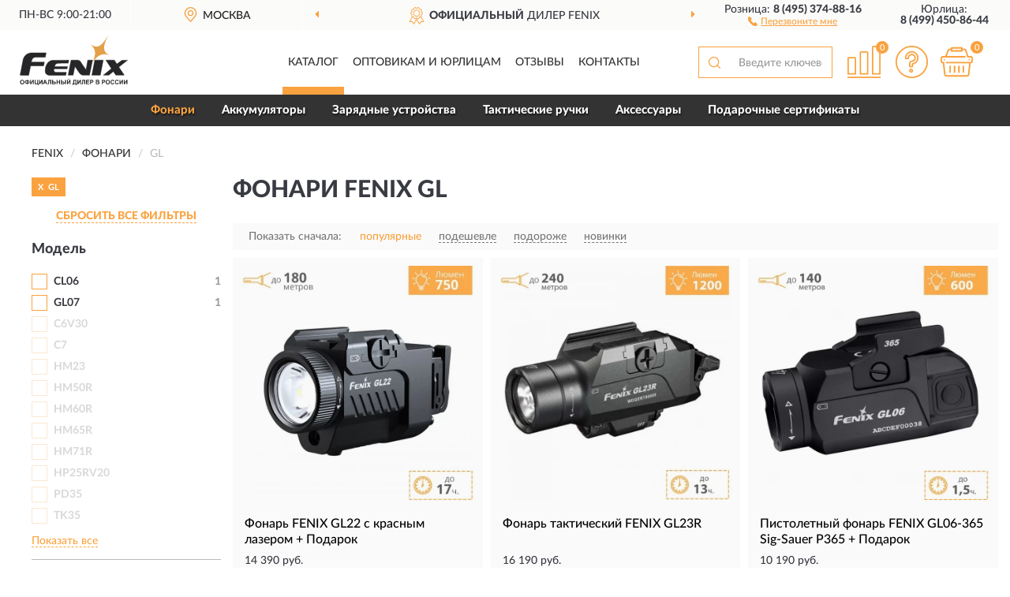

--- FILE ---
content_type: text/html; charset=utf-8
request_url: https://fenixrussia.ru/fonari/gl/
body_size: 14679
content:
<!DOCTYPE html>
<html dir="ltr" lang="ru">
<head>
<meta charset="UTF-8" />
<meta name="viewport" content="width=device-width, initial-scale=1, shrink-to-fit=no" />
<base href="https://fenixrussia.ru/" />
<link rel="preload" href="catalog/view/fonts/Lato-Medium.woff2" as="font" type="font/woff2" crossorigin="anonymous" />
<link rel="preload" href="catalog/view/fonts/Lato-Heavy.woff2" as="font" type="font/woff2" crossorigin="anonymous" />
<link rel="preload" href="catalog/view/fonts/Lato-Bold.woff2" as="font" type="font/woff2" crossorigin="anonymous" />
<link rel="preload" href="catalog/view/fonts/font-awesome/fonts/fontawesome-webfont.woff2" as="font" type="font/woff2" crossorigin="anonymous" />
<link rel="preload" href="catalog/view/javascript/jquery/jquery.min.js" as="script" type="text/javascript" />
<link rel="preload" href="catalog/view/theme/coloring/assets/bootstrap/css/bootstrap.min.css" as="style" type="text/css" />
<link rel="preload" href="catalog/view/theme/coloring/stylesheet/style.css?ver=68" as="style" type="text/css" />
<title>Фонари FENIX GL. Официальный Сайт FENIX в России.</title>
<meta name="description" content="Купить ✅ фонари FENIX (ФЕНИКС) GL ❤️ по низкой цене можно на ❗ Официальном Сайте FENIX с доставкой ✈️ по всей России." /><meta name="google-site-verification" content="1tB2hIaxHH2cocP71rTFuU-7YeR1MtUc2eObJNFWNlg" /><meta name="yandex-verification" content="ae948a08ffd07c1e" /><meta http-equiv="X-UA-Compatible" content="IE=edge">
<link rel="apple-touch-icon" sizes="76x76" href="favicon-76x76.png" />
<link rel="apple-touch-icon" sizes="192x192" href="favicon-192x192.png" />
<link rel="icon" type="image/png" sizes="192x192" href="favicon-192x192.png" />
<meta name="msapplication-config" content="browserconfig.xml" />
<meta name="theme-color" content="#FFFFFF" />
<link href="https://fenixrussia.ru/fonari/gl/" rel="canonical" />
<script src="catalog/view/javascript/jquery/jquery.min.js"></script>
<link href="catalog/view/theme/coloring/assets/bootstrap/css/bootstrap.min.css" rel="stylesheet" type="text/css" />
<link href="catalog/view/theme/coloring/stylesheet/style.css?ver=68" rel="stylesheet" type="text/css" />
</head>
<body class="product-category category-1">
<header class="nobg">
		<div class="top-menu-bgr-box msk">
		<div class="container">
			<div class="row">
				<div class="working_time col-xs-6 col-sm-3 col-md-3 col-lg-2 text-center">
					<div class="rezim">ПН-ВС 9:00-21:00</div>
				</div>
				<div class="current-city-holder col-xs-6 col-sm-3 col-md-3 col-lg-2 text-center">
					<button type="button" class="btn btn-link current-city"><i></i><span>Москва</span></button>
					<div class="check-city-block">
						<p class="title">Ваш город - <span>Москва</span></p>
						<div class="check-city-button-holder">
							<button class="btn yes-button">Да</button>
							<button class="btn no-button" data-toggle="modal" data-target="#userCity">Выбрать другой город</button>
						</div>
						<p class="check-city-notification">От выбраного города зависят сроки доставки</p>
					</div>	
				</div>
				<div class="top-advantage col-xs-12 text-center msk">
					<div class="advantage" id="advantage_carousel">
						<div class="advantage-block"><span><b>Официальный</b> дилер FENIX</span></div>
						<div class="advantage-block"><span><b>Доставим</b> по всей России</span></div>						<div class="advantage-block"><span><b>До 5 лет</b> гарантия производителя</span></div>					</div>
				</div>
								<div class="header_address col-lg-3 text-center">
					<div class="address">м. Таганская, ул. Большие Каменщики,<br>д. 6, стр. 1<div class="findus"><a href="https://fenixrussia.ru/contacts"><i></i><span>Как нас найти</span></a></div></div>
				</div>
				<div class="header_phone fl_phone col-xs-6 col-sm-3 col-md-3 col-lg-2 text-center">
					<div class="tel">Розница: <b>8 (495) 374-88-16</b></div>
					<div class="call"><a role="button" class="callme"><i></i><span>Перезвоните мне</span></a></div>
				</div>
				<div class="header_phone ul_phone col-xs-6 col-sm-3 col-md-3 col-lg-2 text-center">
					<div class="tel">Юрлица: <b>8 (499) 450-86-44</b></div>
				</div>
							</div>
		</div>
	</div>
			<div class="header-bgr-box nobg">
		<div class="container">
									<div class="row">
				<div class="logo-block col-md-3 col-sm-12 col-xs-12">
					<div id="logo">
					  					  							<a href="https://fenixrussia.ru/"><img src="/image/catalog/logo.svg" width="137" height="64" title="FenixRussia.ru" alt="FenixRussia.ru" class="img-responsive" /></a>
											  					</div>
				</div>
				<div class="catalog-block col-md-5 col-xs-12 text-center">
					<div class="catalog-line text-center">
						<div class="catalog-item text-center">
							<a role="button" onclick="getcatalog();" class="catalog-url">Каталог</a>
						</div>
						<div class="catalog-item text-center">
							<a href="https://fenixrussia.ru/contacts-opt" class="opt-url">Оптовикам и юрлицам</a>						</div>
						<div class="catalog-item text-center">
													<a href="https://fenixrussia.ru/allreviews/" class="review-url">Отзывы</a>												</div>
						<div class="catalog-item text-center">
							<a href="https://fenixrussia.ru/contacts" class="contacts-url">Контакты</a>						</div>
					</div>
				</div>
				<div class="cart-block col-md-2 col-sm-4 col-xs-5 text-center">
					<div class="row">
						<div class="cart-item compare-icon col-xs-4">
							<a rel="nofollow" href="https://fenixrussia.ru/compare-products/" class="mcompare"><span id="mcompare-total" class="compare-qty">0</span></a>
						</div>
						<div class="cart-item help-icon col-xs-4">
							<a role="button" class="mhelp dropdown-toggle" data-toggle="dropdown"><span style="font-size:0">Справка</span></a>
							<ul class="help-icon-menu dropdown-menu">
								<li><a href="https://fenixrussia.ru/dostavka"><i class="fa fa-circle"></i> Доставка</a></li>
								<li><a href="https://fenixrussia.ru/oplata"><i class="fa fa-circle"></i> Оплата</a></li>
								<li><a href="https://fenixrussia.ru/vozvrat"><i class="fa fa-circle"></i> Возврат</a></li>
							</ul>
						</div>
						<div class="cart-item cart-icon col-xs-4">
							<a rel="nofollow" href="/simplecheckout/" class="mcart"><span id="mcart-total" class="cart-qty">0</span></a>
						</div>
					</div>
				</div>
				<div class="search-block col-md-2 col-sm-8 col-xs-7"><div id="search" class="input-group">
	<span class="input-group-btn"><button type="button" class="btn" id="search-button"><span style="display:block;font-size:0">Поиск</span></button></span>
	<input type="text" name="search" value="" placeholder="Введите ключевое слово" class="form-control" />
</div></div>
			</div>
					</div>
	</div>
			<div class="menu-top-box">
		<div class="container">
			<div id="menu-list-top">
											<div class="menu-item">
					<a href="https://fenixrussia.ru/fonari/" class="active">Фонари</a>				</div>
								<div class="menu-item">
					<a href="https://fenixrussia.ru/akkumuljatory/">Аккумуляторы</a>				</div>
								<div class="menu-item">
					<a href="https://fenixrussia.ru/zarjadnye-ustrojstva/">Зарядные устройства</a>				</div>
								<div class="menu-item">
					<a href="https://fenixrussia.ru/takticheskie-ruchki/">Тактические ручки</a>				</div>
								<div class="menu-item">
					<a href="https://fenixrussia.ru/acsessuary/">Аксессуары</a>				</div>
								<div class="menu-item">
					<a href="https://fenixrussia.ru/podarochnye-sertifikaty/">Подарочные сертификаты</a>				</div>
										</div>
					</div>
    </div>
	</header>
<div class="hidden" id="mapdata" data-lat="55.76" data-lon="37.64"></div>
<div class="hidden" id="mapcity" data-text="Москва" data-kladr="7700000000000" data-zip="115172" data-fias="0c5b2444-70a0-4932-980c-b4dc0d3f02b5"></div>
<div class="hidden" id="userip" data-text="18.188.71.125" data-recook="0"></div>
<div class="container category-page">
  <div class="row">
	<div class="breadcrumb-line col-sm-12">
		<ul class="breadcrumb" itemscope="" itemtype="http://schema.org/BreadcrumbList">
											<li itemscope="" itemprop="itemListElement" itemtype="http://schema.org/ListItem"><a itemprop="item" href="https://fenixrussia.ru/"><span itemprop="name">FENIX</span></a><meta itemprop="position" content="1" /></li>
														<li itemscope="" itemprop="itemListElement" itemtype="http://schema.org/ListItem"><a itemprop="item" href="https://fenixrussia.ru/fonari/"><span itemprop="name">Фонари</span></a><meta itemprop="position" content="2" /></li>
														<li itemscope="" itemprop="itemListElement" itemtype="http://schema.org/ListItem" class="active"><span itemprop="name">GL</span><link itemprop="item" href="https://fenixrussia.ru/fonari/gl/" /><meta itemprop="position" content="3" /></li>
							</ul>
	</div>
		<div id="column-left" class="col-md-3 col-sm-4 hidden-xs">
    <div id="panel-filterpro0" class="panel-filterpro">
	<div class="panel panel-default">
		<div class="panel-heading">
						<div class="filterons">
																																																																																																																																																																																																																																																																																																																																																																																																																																																																																																																																																																																																																																																																																																																																																																																																																																																																																																																																																																																																																																																																																																																																																																																																																																																																																																																																																																																																																																																<div class="filteron-item" data-text="fi_8_178"><span>X</span> GL</div>
																																																																																																																																																																																																																																																																																																																																																																																																																																																																																					</div>
						<div class="filterclrs">
				<a href="https://fenixrussia.ru/fonari/" id="clear_filter" rel="nofollow">СБРОСИТЬ ВСЕ ФИЛЬТРЫ</a>
			</div>
					</div>
		<div class="list-group">
			<div class="filter_groups">			<a role="button" class="list-group-item">Модель</a>
		<div class="list-group-item">
														<div class="checkbox">
					<label>						<input id="fi_9_227" name="filterpro[9][]" type="checkbox" data-frl="cl06/" value="227" />
						<a href="https://fenixrussia.ru/fonari/cl06/" rel="nofollow" class="name">CL06</a><span class="count">1</span>
					</label>
				</div>
																			<div class="checkbox">
					<label>						<input id="fi_9_256" name="filterpro[9][]" type="checkbox" data-frl="gl07/" value="256" />
						<a href="https://fenixrussia.ru/fonari/gl07/" rel="nofollow" class="name">GL07</a><span class="count">1</span>
					</label>
				</div>
																			<div class="checkbox noshow hidden">
					<label>						<input id="fi_9_179" name="filterpro[9][]" type="checkbox" data-frl="gl22/" value="179" />
						<a href="https://fenixrussia.ru/fonari/gl22/" rel="nofollow" class="name">GL22</a><span class="count">1</span>
					</label>
				</div>
																			<div class="checkbox noshow hidden">
					<label>						<input id="fi_9_242" name="filterpro[9][]" type="checkbox" data-frl="gl23r/" value="242" />
						<a href="https://fenixrussia.ru/fonari/gl23r/" rel="nofollow" class="name">GL23R</a><span class="count">1</span>
					</label>
				</div>
																			<div class="checkbox rshaded shaded noshow hidden">
					<label>						<input id="fi_9_175" name="filterpro[9][]" type="checkbox" data-frl="apex-20/" value="175" disabled="disabled" />
						<a class="name">APEX 20</a><span class="count"></span>
					</label>
				</div>
																			<div class="checkbox rshaded shaded noshow hidden">
					<label>						<input id="fi_9_93" name="filterpro[9][]" type="checkbox" data-frl="bc05r/" value="93" disabled="disabled" />
						<a class="name">BC05R</a><span class="count"></span>
					</label>
				</div>
																			<div class="checkbox rshaded shaded noshow hidden">
					<label>						<input id="fi_9_172" name="filterpro[9][]" type="checkbox" data-frl="bc05r-v20/" value="172" disabled="disabled" />
						<a class="name">BC05R V2.0</a><span class="count"></span>
					</label>
				</div>
																			<div class="checkbox rshaded shaded noshow hidden">
					<label>						<input id="fi_9_247" name="filterpro[9][]" type="checkbox" data-frl="bc06r/" value="247" disabled="disabled" />
						<a class="name">BC06R</a><span class="count"></span>
					</label>
				</div>
																			<div class="checkbox rshaded shaded noshow hidden">
					<label>						<input id="fi_9_235" name="filterpro[9][]" type="checkbox" data-frl="bc15r/" value="235" disabled="disabled" />
						<a class="name">BC15R</a><span class="count"></span>
					</label>
				</div>
																			<div class="checkbox rshaded shaded noshow hidden">
					<label>						<input id="fi_9_251" name="filterpro[9][]" type="checkbox" data-frl="bc22r/" value="251" disabled="disabled" />
						<a class="name">BC22R</a><span class="count"></span>
					</label>
				</div>
																			<div class="checkbox rshaded shaded noshow hidden">
					<label>						<input id="fi_9_90" name="filterpro[9][]" type="checkbox" data-frl="bc25r/" value="90" disabled="disabled" />
						<a class="name">BC25R</a><span class="count"></span>
					</label>
				</div>
																			<div class="checkbox rshaded shaded noshow hidden">
					<label>						<input id="fi_9_171" name="filterpro[9][]" type="checkbox" data-frl="bc26r/" value="171" disabled="disabled" />
						<a class="name">BC26R</a><span class="count"></span>
					</label>
				</div>
																			<div class="checkbox rshaded shaded noshow hidden">
					<label>						<input id="fi_9_68" name="filterpro[9][]" type="checkbox" data-frl="bc30/" value="68" disabled="disabled" />
						<a class="name">BC30</a><span class="count"></span>
					</label>
				</div>
																			<div class="checkbox rshaded shaded noshow hidden">
					<label>						<input id="fi_9_91" name="filterpro[9][]" type="checkbox" data-frl="bc30r/" value="91" disabled="disabled" />
						<a class="name">BC30R</a><span class="count"></span>
					</label>
				</div>
																			<div class="checkbox rshaded shaded noshow hidden">
					<label>						<input id="fi_9_92" name="filterpro[9][]" type="checkbox" data-frl="bc35r/" value="92" disabled="disabled" />
						<a class="name">BC35R</a><span class="count"></span>
					</label>
				</div>
																			<div class="checkbox rshaded shaded">
					<label>						<input id="fi_9_201" name="filterpro[9][]" type="checkbox" data-frl="c6v30/" value="201" disabled="disabled" />
						<a class="name">C6V30</a><span class="count"></span>
					</label>
				</div>
																			<div class="checkbox rshaded shaded">
					<label>						<input id="fi_9_169" name="filterpro[9][]" type="checkbox" data-frl="c7/" value="169" disabled="disabled" />
						<a class="name">C7</a><span class="count"></span>
					</label>
				</div>
																			<div class="checkbox rshaded shaded noshow hidden">
					<label>						<input id="fi_9_111" name="filterpro[9][]" type="checkbox" data-frl="cl09/" value="111" disabled="disabled" />
						<a class="name">CL09</a><span class="count"></span>
					</label>
				</div>
																			<div class="checkbox rshaded shaded noshow hidden">
					<label>						<input id="fi_9_112" name="filterpro[9][]" type="checkbox" data-frl="cl20r/" value="112" disabled="disabled" />
						<a class="name">CL20R</a><span class="count"></span>
					</label>
				</div>
																			<div class="checkbox rshaded shaded noshow hidden">
					<label>						<input id="fi_9_241" name="filterpro[9][]" type="checkbox" data-frl="cl22r/" value="241" disabled="disabled" />
						<a class="name">CL22R</a><span class="count"></span>
					</label>
				</div>
																			<div class="checkbox rshaded shaded noshow hidden">
					<label>						<input id="fi_9_148" name="filterpro[9][]" type="checkbox" data-frl="cl23g/" value="148" disabled="disabled" />
						<a class="name">CL23G</a><span class="count"></span>
					</label>
				</div>
																			<div class="checkbox rshaded shaded noshow hidden">
					<label>						<input id="fi_9_113" name="filterpro[9][]" type="checkbox" data-frl="cl23r/" value="113" disabled="disabled" />
						<a class="name">CL23R</a><span class="count"></span>
					</label>
				</div>
																			<div class="checkbox rshaded shaded noshow hidden">
					<label>						<input id="fi_9_71" name="filterpro[9][]" type="checkbox" data-frl="cl26r/" value="71" disabled="disabled" />
						<a class="name">CL26R</a><span class="count"></span>
					</label>
				</div>
																			<div class="checkbox rshaded shaded noshow hidden">
					<label>						<input id="fi_9_230" name="filterpro[9][]" type="checkbox" data-frl="cl26r-pro/" value="230" disabled="disabled" />
						<a class="name">CL26R Pro</a><span class="count"></span>
					</label>
				</div>
																			<div class="checkbox rshaded shaded noshow hidden">
					<label>						<input id="fi_9_240" name="filterpro[9][]" type="checkbox" data-frl="cl27r/" value="240" disabled="disabled" />
						<a class="name">CL27R</a><span class="count"></span>
					</label>
				</div>
																			<div class="checkbox rshaded shaded noshow hidden">
					<label>						<input id="fi_9_114" name="filterpro[9][]" type="checkbox" data-frl="cl30r/" value="114" disabled="disabled" />
						<a class="name">CL30R</a><span class="count"></span>
					</label>
				</div>
																			<div class="checkbox rshaded shaded noshow hidden">
					<label>						<input id="fi_9_198" name="filterpro[9][]" type="checkbox" data-frl="e-cpbk/" value="198" disabled="disabled" />
						<a class="name">E-CPBK</a><span class="count"></span>
					</label>
				</div>
																			<div class="checkbox rshaded shaded noshow hidden">
					<label>						<input id="fi_9_197" name="filterpro[9][]" type="checkbox" data-frl="e-cpbl/" value="197" disabled="disabled" />
						<a class="name">E-CPBL</a><span class="count"></span>
					</label>
				</div>
																			<div class="checkbox rshaded shaded noshow hidden">
					<label>						<input id="fi_9_207" name="filterpro[9][]" type="checkbox" data-frl="e-lite/" value="207" disabled="disabled" />
						<a class="name">E-LITE</a><span class="count"></span>
					</label>
				</div>
																			<div class="checkbox rshaded shaded noshow hidden">
					<label>						<input id="fi_9_190" name="filterpro[9][]" type="checkbox" data-frl="e-spark/" value="190" disabled="disabled" />
						<a class="name">E-SPARK</a><span class="count"></span>
					</label>
				</div>
																			<div class="checkbox rshaded shaded noshow hidden">
					<label>						<input id="fi_9_221" name="filterpro[9][]" type="checkbox" data-frl="e-star/" value="221" disabled="disabled" />
						<a class="name">E-STAR</a><span class="count"></span>
					</label>
				</div>
																			<div class="checkbox rshaded shaded noshow hidden">
					<label>						<input id="fi_9_157" name="filterpro[9][]" type="checkbox" data-frl="e01/" value="157" disabled="disabled" />
						<a class="name">E01</a><span class="count"></span>
					</label>
				</div>
																			<div class="checkbox rshaded shaded noshow hidden">
					<label>						<input id="fi_9_162" name="filterpro[9][]" type="checkbox" data-frl="e02r/" value="162" disabled="disabled" />
						<a class="name">E02R</a><span class="count"></span>
					</label>
				</div>
																			<div class="checkbox rshaded shaded noshow hidden">
					<label>						<input id="fi_9_143" name="filterpro[9][]" type="checkbox" data-frl="e03r1/" value="143" disabled="disabled" />
						<a class="name">E03R</a><span class="count"></span>
					</label>
				</div>
																			<div class="checkbox rshaded shaded noshow hidden">
					<label>						<input id="fi_9_115" name="filterpro[9][]" type="checkbox" data-frl="e05/" value="115" disabled="disabled" />
						<a class="name">E05</a><span class="count"></span>
					</label>
				</div>
																			<div class="checkbox rshaded shaded noshow hidden">
					<label>						<input id="fi_9_176" name="filterpro[9][]" type="checkbox" data-frl="e05r/" value="176" disabled="disabled" />
						<a class="name">E05R</a><span class="count"></span>
					</label>
				</div>
																			<div class="checkbox rshaded shaded noshow hidden">
					<label>						<input id="fi_9_204" name="filterpro[9][]" type="checkbox" data-frl="e09rbk/" value="204" disabled="disabled" />
						<a class="name">E09Rbk</a><span class="count"></span>
					</label>
				</div>
																			<div class="checkbox rshaded shaded noshow hidden">
					<label>						<input id="fi_9_116" name="filterpro[9][]" type="checkbox" data-frl="e12/" value="116" disabled="disabled" />
						<a class="name">E12</a><span class="count"></span>
					</label>
				</div>
																			<div class="checkbox rshaded shaded noshow hidden">
					<label>						<input id="fi_9_117" name="filterpro[9][]" type="checkbox" data-frl="e15/" value="117" disabled="disabled" />
						<a class="name">E15</a><span class="count"></span>
					</label>
				</div>
																			<div class="checkbox rshaded shaded noshow hidden">
					<label>						<input id="fi_9_118" name="filterpro[9][]" type="checkbox" data-frl="e16/" value="118" disabled="disabled" />
						<a class="name">E16</a><span class="count"></span>
					</label>
				</div>
																			<div class="checkbox rshaded shaded noshow hidden">
					<label>						<input id="fi_9_119" name="filterpro[9][]" type="checkbox" data-frl="e18r/" value="119" disabled="disabled" />
						<a class="name">E18R</a><span class="count"></span>
					</label>
				</div>
																			<div class="checkbox rshaded shaded noshow hidden">
					<label>						<input id="fi_9_182" name="filterpro[9][]" type="checkbox" data-frl="e18r-v20/" value="182" disabled="disabled" />
						<a class="name">E18R V2.0</a><span class="count"></span>
					</label>
				</div>
																			<div class="checkbox rshaded shaded noshow hidden">
					<label>						<input id="fi_9_120" name="filterpro[9][]" type="checkbox" data-frl="e20/" value="120" disabled="disabled" />
						<a class="name">E20</a><span class="count"></span>
					</label>
				</div>
																			<div class="checkbox rshaded shaded noshow hidden">
					<label>						<input id="fi_9_170" name="filterpro[9][]" type="checkbox" data-frl="e21r2/" value="170" disabled="disabled" />
						<a class="name">E21R2</a><span class="count"></span>
					</label>
				</div>
																			<div class="checkbox rshaded shaded noshow hidden">
					<label>						<input id="fi_9_151" name="filterpro[9][]" type="checkbox" data-frl="e25ue/" value="151" disabled="disabled" />
						<a class="name">E25</a><span class="count"></span>
					</label>
				</div>
																			<div class="checkbox rshaded shaded noshow hidden">
					<label>						<input id="fi_9_159" name="filterpro[9][]" type="checkbox" data-frl="e28r/" value="159" disabled="disabled" />
						<a class="name">E28R</a><span class="count"></span>
					</label>
				</div>
																			<div class="checkbox rshaded shaded noshow hidden">
					<label>						<input id="fi_9_73" name="filterpro[9][]" type="checkbox" data-frl="e30r/" value="73" disabled="disabled" />
						<a class="name">E30R</a><span class="count"></span>
					</label>
				</div>
																			<div class="checkbox rshaded shaded noshow hidden">
					<label>						<input id="fi_9_74" name="filterpro[9][]" type="checkbox" data-frl="e35/" value="74" disabled="disabled" />
						<a class="name">E35</a><span class="count"></span>
					</label>
				</div>
																			<div class="checkbox rshaded shaded noshow hidden">
					<label>						<input id="fi_9_94" name="filterpro[9][]" type="checkbox" data-frl="fd30/" value="94" disabled="disabled" />
						<a class="name">FD30</a><span class="count"></span>
					</label>
				</div>
																			<div class="checkbox rshaded shaded noshow hidden">
					<label>						<input id="fi_9_95" name="filterpro[9][]" type="checkbox" data-frl="fd41/" value="95" disabled="disabled" />
						<a class="name">FD41</a><span class="count"></span>
					</label>
				</div>
																			<div class="checkbox rshaded noshow hidden">
					<label>						<input id="fi_9_177" name="filterpro[9][]" type="checkbox" data-frl="gl19r/" value="177" />
						<a href="https://fenixrussia.ru/fonari/gl19r/" rel="nofollow" class="name">GL19R</a><span class="count">2</span>
					</label>
				</div>
																			<div class="checkbox rshaded shaded noshow hidden">
					<label>						<input id="fi_9_96" name="filterpro[9][]" type="checkbox" data-frl="hl12/" value="96" disabled="disabled" />
						<a class="name">HL12</a><span class="count"></span>
					</label>
				</div>
																			<div class="checkbox rshaded shaded noshow hidden">
					<label>						<input id="fi_9_97" name="filterpro[9][]" type="checkbox" data-frl="hl15/" value="97" disabled="disabled" />
						<a class="name">HL15</a><span class="count"></span>
					</label>
				</div>
																			<div class="checkbox rshaded shaded noshow hidden">
					<label>						<input id="fi_9_258" name="filterpro[9][]" type="checkbox" data-frl="hl17r/" value="258" disabled="disabled" />
						<a class="name">HL17R</a><span class="count"></span>
					</label>
				</div>
																			<div class="checkbox rshaded shaded noshow hidden">
					<label>						<input id="fi_9_75" name="filterpro[9][]" type="checkbox" data-frl="hl18/" value="75" disabled="disabled" />
						<a class="name">HL18</a><span class="count"></span>
					</label>
				</div>
																			<div class="checkbox rshaded shaded noshow hidden">
					<label>						<input id="fi_9_167" name="filterpro[9][]" type="checkbox" data-frl="hl18rt/" value="167" disabled="disabled" />
						<a class="name">HL18RT</a><span class="count"></span>
					</label>
				</div>
																			<div class="checkbox rshaded shaded noshow hidden">
					<label>						<input id="fi_9_98" name="filterpro[9][]" type="checkbox" data-frl="hl26r/" value="98" disabled="disabled" />
						<a class="name">HL26R</a><span class="count"></span>
					</label>
				</div>
																			<div class="checkbox rshaded shaded noshow hidden">
					<label>						<input id="fi_9_99" name="filterpro[9][]" type="checkbox" data-frl="hl30/" value="99" disabled="disabled" />
						<a class="name">HL30</a><span class="count"></span>
					</label>
				</div>
																			<div class="checkbox rshaded shaded noshow hidden">
					<label>						<input id="fi_9_100" name="filterpro[9][]" type="checkbox" data-frl="hl32r/" value="100" disabled="disabled" />
						<a class="name">HL32R</a><span class="count"></span>
					</label>
				</div>
																			<div class="checkbox rshaded shaded noshow hidden">
					<label>						<input id="fi_9_228" name="filterpro[9][]" type="checkbox" data-frl="hl32r-t/" value="228" disabled="disabled" />
						<a class="name">HL32R-T</a><span class="count"></span>
					</label>
				</div>
																			<div class="checkbox rshaded shaded noshow hidden">
					<label>						<input id="fi_9_122" name="filterpro[9][]" type="checkbox" data-frl="hl40r/" value="122" disabled="disabled" />
						<a class="name">HL40R</a><span class="count"></span>
					</label>
				</div>
																			<div class="checkbox rshaded shaded noshow hidden">
					<label>						<input id="fi_9_249" name="filterpro[9][]" type="checkbox" data-frl="hl45r/" value="249" disabled="disabled" />
						<a class="name">HL45R</a><span class="count"></span>
					</label>
				</div>
																			<div class="checkbox rshaded shaded noshow hidden">
					<label>						<input id="fi_9_101" name="filterpro[9][]" type="checkbox" data-frl="hl50/" value="101" disabled="disabled" />
						<a class="name">HL50</a><span class="count"></span>
					</label>
				</div>
																			<div class="checkbox rshaded shaded noshow hidden">
					<label>						<input id="fi_9_102" name="filterpro[9][]" type="checkbox" data-frl="hl55/" value="102" disabled="disabled" />
						<a class="name">HL55</a><span class="count"></span>
					</label>
				</div>
																			<div class="checkbox rshaded shaded noshow hidden">
					<label>						<input id="fi_9_103" name="filterpro[9][]" type="checkbox" data-frl="hl60r/" value="103" disabled="disabled" />
						<a class="name">HL60R</a><span class="count"></span>
					</label>
				</div>
																			<div class="checkbox rshaded shaded">
					<label>						<input id="fi_9_69" name="filterpro[9][]" type="checkbox" data-frl="hm23/" value="69" disabled="disabled" />
						<a class="name">HM23</a><span class="count"></span>
					</label>
				</div>
																			<div class="checkbox rshaded shaded">
					<label>						<input id="fi_9_104" name="filterpro[9][]" type="checkbox" data-frl="hm50r/" value="104" disabled="disabled" />
						<a class="name">HM50R</a><span class="count"></span>
					</label>
				</div>
																			<div class="checkbox rshaded shaded noshow hidden">
					<label>						<input id="fi_9_260" name="filterpro[9][]" type="checkbox" data-frl="hm55r/" value="260" disabled="disabled" />
						<a class="name">HM55R</a><span class="count"></span>
					</label>
				</div>
																			<div class="checkbox rshaded shaded">
					<label>						<input id="fi_9_173" name="filterpro[9][]" type="checkbox" data-frl="hm60r/" value="173" disabled="disabled" />
						<a class="name">HM60R</a><span class="count"></span>
					</label>
				</div>
																			<div class="checkbox rshaded shaded noshow hidden">
					<label>						<input id="fi_9_160" name="filterpro[9][]" type="checkbox" data-frl="hm61r/" value="160" disabled="disabled" />
						<a class="name">HM61R</a><span class="count"></span>
					</label>
				</div>
																			<div class="checkbox rshaded shaded noshow hidden">
					<label>						<input id="fi_9_237" name="filterpro[9][]" type="checkbox" data-frl="hm62/" value="237" disabled="disabled" />
						<a class="name">HM62</a><span class="count"></span>
					</label>
				</div>
																			<div class="checkbox rshaded shaded">
					<label>						<input id="fi_9_70" name="filterpro[9][]" type="checkbox" data-frl="hm65r/" value="70" disabled="disabled" />
						<a class="name">HM65R</a><span class="count"></span>
					</label>
				</div>
																			<div class="checkbox rshaded shaded noshow hidden">
					<label>						<input id="fi_9_168" name="filterpro[9][]" type="checkbox" data-frl="hm70r/" value="168" disabled="disabled" />
						<a class="name">HM70R</a><span class="count"></span>
					</label>
				</div>
																			<div class="checkbox rshaded shaded">
					<label>						<input id="fi_9_187" name="filterpro[9][]" type="checkbox" data-frl="hm71r/" value="187" disabled="disabled" />
						<a class="name">HM71R</a><span class="count"></span>
					</label>
				</div>
																			<div class="checkbox rshaded shaded noshow hidden">
					<label>						<input id="fi_9_236" name="filterpro[9][]" type="checkbox" data-frl="hm75r/" value="236" disabled="disabled" />
						<a class="name">HM75R</a><span class="count"></span>
					</label>
				</div>
																			<div class="checkbox rshaded shaded noshow hidden">
					<label>						<input id="fi_9_255" name="filterpro[9][]" type="checkbox" data-frl="hp12r/" value="255" disabled="disabled" />
						<a class="name">HP12R</a><span class="count"></span>
					</label>
				</div>
																			<div class="checkbox rshaded shaded noshow hidden">
					<label>						<input id="fi_9_123" name="filterpro[9][]" type="checkbox" data-frl="hp15/" value="123" disabled="disabled" />
						<a class="name">HP15</a><span class="count"></span>
					</label>
				</div>
																			<div class="checkbox rshaded shaded noshow hidden">
					<label>						<input id="fi_9_165" name="filterpro[9][]" type="checkbox" data-frl="hp16r/" value="165" disabled="disabled" />
						<a class="name">HP16R</a><span class="count"></span>
					</label>
				</div>
																			<div class="checkbox rshaded shaded noshow hidden">
					<label>						<input id="fi_9_149" name="filterpro[9][]" type="checkbox" data-frl="hp25r/" value="149" disabled="disabled" />
						<a class="name">HP25R</a><span class="count"></span>
					</label>
				</div>
																			<div class="checkbox rshaded shaded">
					<label>						<input id="fi_9_205" name="filterpro[9][]" type="checkbox" data-frl="hp25rv20/" value="205" disabled="disabled" />
						<a class="name">HP25RV20</a><span class="count"></span>
					</label>
				</div>
																			<div class="checkbox rshaded shaded noshow hidden">
					<label>						<input id="fi_9_105" name="filterpro[9][]" type="checkbox" data-frl="hp30r/" value="105" disabled="disabled" />
						<a class="name">HP30R</a><span class="count"></span>
					</label>
				</div>
																			<div class="checkbox rshaded shaded noshow hidden">
					<label>						<input id="fi_9_174" name="filterpro[9][]" type="checkbox" data-frl="hp30r-v20/" value="174" disabled="disabled" />
						<a class="name">HP30R V2.0</a><span class="count"></span>
					</label>
				</div>
																			<div class="checkbox rshaded shaded noshow hidden">
					<label>						<input id="fi_9_238" name="filterpro[9][]" type="checkbox" data-frl="hp35r/" value="238" disabled="disabled" />
						<a class="name">HP35R</a><span class="count"></span>
					</label>
				</div>
																			<div class="checkbox rshaded shaded noshow hidden">
					<label>						<input id="fi_9_76" name="filterpro[9][]" type="checkbox" data-frl="ht18/" value="76" disabled="disabled" />
						<a class="name">HT18</a><span class="count"></span>
					</label>
				</div>
																			<div class="checkbox rshaded shaded noshow hidden">
					<label>						<input id="fi_9_183" name="filterpro[9][]" type="checkbox" data-frl="ht30r/" value="183" disabled="disabled" />
						<a class="name">HT30R</a><span class="count"></span>
					</label>
				</div>
																			<div class="checkbox rshaded shaded noshow hidden">
					<label>						<input id="fi_9_229" name="filterpro[9][]" type="checkbox" data-frl="ht32/" value="229" disabled="disabled" />
						<a class="name">HT32</a><span class="count"></span>
					</label>
				</div>
																			<div class="checkbox rshaded shaded noshow hidden">
					<label>						<input id="fi_9_124" name="filterpro[9][]" type="checkbox" data-frl="ld02/" value="124" disabled="disabled" />
						<a class="name">LD02</a><span class="count"></span>
					</label>
				</div>
																			<div class="checkbox rshaded shaded noshow hidden">
					<label>						<input id="fi_9_141" name="filterpro[9][]" type="checkbox" data-frl="ld05/" value="141" disabled="disabled" />
						<a class="name">LD05</a><span class="count"></span>
					</label>
				</div>
																			<div class="checkbox rshaded shaded noshow hidden">
					<label>						<input id="fi_9_125" name="filterpro[9][]" type="checkbox" data-frl="ld12/" value="125" disabled="disabled" />
						<a class="name">LD12</a><span class="count"></span>
					</label>
				</div>
																			<div class="checkbox rshaded shaded noshow hidden">
					<label>						<input id="fi_9_233" name="filterpro[9][]" type="checkbox" data-frl="ld12r/" value="233" disabled="disabled" />
						<a class="name">LD12R</a><span class="count"></span>
					</label>
				</div>
																			<div class="checkbox rshaded shaded noshow hidden">
					<label>						<input id="fi_9_126" name="filterpro[9][]" type="checkbox" data-frl="ld15r/" value="126" disabled="disabled" />
						<a class="name">LD15R</a><span class="count"></span>
					</label>
				</div>
																			<div class="checkbox rshaded shaded noshow hidden">
					<label>						<input id="fi_9_181" name="filterpro[9][]" type="checkbox" data-frl="ld22-v20/" value="181" disabled="disabled" />
						<a class="name">LD22 V2.0</a><span class="count"></span>
					</label>
				</div>
																			<div class="checkbox rshaded shaded noshow hidden">
					<label>						<input id="fi_9_77" name="filterpro[9][]" type="checkbox" data-frl="ld30/" value="77" disabled="disabled" />
						<a class="name">LD30</a><span class="count"></span>
					</label>
				</div>
																			<div class="checkbox rshaded shaded noshow hidden">
					<label>						<input id="fi_9_161" name="filterpro[9][]" type="checkbox" data-frl="ld32/" value="161" disabled="disabled" />
						<a class="name">LD32</a><span class="count"></span>
					</label>
				</div>
																			<div class="checkbox rshaded shaded noshow hidden">
					<label>						<input id="fi_9_259" name="filterpro[9][]" type="checkbox" data-frl="ld35r/" value="259" disabled="disabled" />
						<a class="name">LD35R</a><span class="count"></span>
					</label>
				</div>
																			<div class="checkbox rshaded shaded noshow hidden">
					<label>						<input id="fi_9_254" name="filterpro[9][]" type="checkbox" data-frl="ld36r/" value="254" disabled="disabled" />
						<a class="name">LD36R</a><span class="count"></span>
					</label>
				</div>
																			<div class="checkbox rshaded shaded noshow hidden">
					<label>						<input id="fi_9_142" name="filterpro[9][]" type="checkbox" data-frl="ld41/" value="142" disabled="disabled" />
						<a class="name">LD41</a><span class="count"></span>
					</label>
				</div>
																			<div class="checkbox rshaded shaded noshow hidden">
					<label>						<input id="fi_9_78" name="filterpro[9][]" type="checkbox" data-frl="ld42/" value="78" disabled="disabled" />
						<a class="name">LD42</a><span class="count"></span>
					</label>
				</div>
																			<div class="checkbox rshaded shaded noshow hidden">
					<label>						<input id="fi_9_248" name="filterpro[9][]" type="checkbox" data-frl="ld45r/" value="248" disabled="disabled" />
						<a class="name">LD45R</a><span class="count"></span>
					</label>
				</div>
																			<div class="checkbox rshaded shaded noshow hidden">
					<label>						<input id="fi_9_79" name="filterpro[9][]" type="checkbox" data-frl="lr35/" value="79" disabled="disabled" />
						<a class="name">LR35R</a><span class="count"></span>
					</label>
				</div>
																			<div class="checkbox rshaded shaded noshow hidden">
					<label>						<input id="fi_9_252" name="filterpro[9][]" type="checkbox" data-frl="lr36r/" value="252" disabled="disabled" />
						<a class="name">LR36R</a><span class="count"></span>
					</label>
				</div>
																			<div class="checkbox rshaded shaded noshow hidden">
					<label>						<input id="fi_9_80" name="filterpro[9][]" type="checkbox" data-frl="lr40r/" value="80" disabled="disabled" />
						<a class="name">LR40R</a><span class="count"></span>
					</label>
				</div>
																			<div class="checkbox rshaded shaded noshow hidden">
					<label>						<input id="fi_9_166" name="filterpro[9][]" type="checkbox" data-frl="lr50r/" value="166" disabled="disabled" />
						<a class="name">LR50R</a><span class="count"></span>
					</label>
				</div>
																			<div class="checkbox rshaded shaded noshow hidden">
					<label>						<input id="fi_9_202" name="filterpro[9][]" type="checkbox" data-frl="lr80r/" value="202" disabled="disabled" />
						<a class="name">LR80R</a><span class="count"></span>
					</label>
				</div>
																			<div class="checkbox rshaded shaded noshow hidden">
					<label>						<input id="fi_9_250" name="filterpro[9][]" type="checkbox" data-frl="mini-lite/" value="250" disabled="disabled" />
						<a class="name">Mini-lite</a><span class="count"></span>
					</label>
				</div>
																			<div class="checkbox rshaded shaded noshow hidden">
					<label>						<input id="fi_9_184" name="filterpro[9][]" type="checkbox" data-frl="pd25r/" value="184" disabled="disabled" />
						<a class="name">PD25R</a><span class="count"></span>
					</label>
				</div>
																			<div class="checkbox rshaded shaded noshow hidden">
					<label>						<input id="fi_9_262" name="filterpro[9][]" type="checkbox" data-frl="pd26r/" value="262" disabled="disabled" />
						<a class="name">PD26R</a><span class="count"></span>
					</label>
				</div>
																			<div class="checkbox rshaded shaded noshow hidden">
					<label>						<input id="fi_9_127" name="filterpro[9][]" type="checkbox" data-frl="pd32/" value="127" disabled="disabled" />
						<a class="name">PD32</a><span class="count"></span>
					</label>
				</div>
																			<div class="checkbox rshaded shaded">
					<label>						<input id="fi_9_128" name="filterpro[9][]" type="checkbox" data-frl="pd351/" value="128" disabled="disabled" />
						<a class="name">PD35</a><span class="count"></span>
					</label>
				</div>
																			<div class="checkbox rshaded shaded noshow hidden">
					<label>						<input id="fi_9_82" name="filterpro[9][]" type="checkbox" data-frl="pd36r/" value="82" disabled="disabled" />
						<a class="name">PD36R</a><span class="count"></span>
					</label>
				</div>
																			<div class="checkbox rshaded shaded noshow hidden">
					<label>						<input id="fi_9_232" name="filterpro[9][]" type="checkbox" data-frl="pd36r-pro/" value="232" disabled="disabled" />
						<a class="name">PD36R Pro</a><span class="count"></span>
					</label>
				</div>
																			<div class="checkbox rshaded shaded noshow hidden">
					<label>						<input id="fi_9_203" name="filterpro[9][]" type="checkbox" data-frl="pd36tac/" value="203" disabled="disabled" />
						<a class="name">PD36TAC</a><span class="count"></span>
					</label>
				</div>
																			<div class="checkbox rshaded shaded noshow hidden">
					<label>						<input id="fi_9_152" name="filterpro[9][]" type="checkbox" data-frl="pd40/" value="152" disabled="disabled" />
						<a class="name">PD40</a><span class="count"></span>
					</label>
				</div>
																			<div class="checkbox rshaded shaded noshow hidden">
					<label>						<input id="fi_9_129" name="filterpro[9][]" type="checkbox" data-frl="pd40r/" value="129" disabled="disabled" />
						<a class="name">PD40R</a><span class="count"></span>
					</label>
				</div>
																			<div class="checkbox rshaded shaded noshow hidden">
					<label>						<input id="fi_9_130" name="filterpro[9][]" type="checkbox" data-frl="rc20/" value="130" disabled="disabled" />
						<a class="name">RC20</a><span class="count"></span>
					</label>
				</div>
																			<div class="checkbox rshaded shaded noshow hidden">
					<label>						<input id="fi_9_153" name="filterpro[9][]" type="checkbox" data-frl="rc40/" value="153" disabled="disabled" />
						<a class="name">RC40</a><span class="count"></span>
					</label>
				</div>
																			<div class="checkbox rshaded shaded noshow hidden">
					<label>						<input id="fi_9_106" name="filterpro[9][]" type="checkbox" data-frl="sd11/" value="106" disabled="disabled" />
						<a class="name">SD11</a><span class="count"></span>
					</label>
				</div>
																			<div class="checkbox rshaded shaded noshow hidden">
					<label>						<input id="fi_9_107" name="filterpro[9][]" type="checkbox" data-frl="sd20/" value="107" disabled="disabled" />
						<a class="name">SD20</a><span class="count"></span>
					</label>
				</div>
																			<div class="checkbox rshaded shaded noshow hidden">
					<label>						<input id="fi_9_239" name="filterpro[9][]" type="checkbox" data-frl="tk05r/" value="239" disabled="disabled" />
						<a class="name">TK05R</a><span class="count"></span>
					</label>
				</div>
																			<div class="checkbox rshaded shaded noshow hidden">
					<label>						<input id="fi_9_83" name="filterpro[9][]" type="checkbox" data-frl="tk06/" value="83" disabled="disabled" />
						<a class="name">TK06</a><span class="count"></span>
					</label>
				</div>
																			<div class="checkbox rshaded shaded noshow hidden">
					<label>						<input id="fi_9_108" name="filterpro[9][]" type="checkbox" data-frl="tk09/" value="108" disabled="disabled" />
						<a class="name">TK09</a><span class="count"></span>
					</label>
				</div>
																			<div class="checkbox rshaded shaded noshow hidden">
					<label>						<input id="fi_9_145" name="filterpro[9][]" type="checkbox" data-frl="tk11tac/" value="145" disabled="disabled" />
						<a class="name">TK11</a><span class="count"></span>
					</label>
				</div>
																			<div class="checkbox rshaded shaded noshow hidden">
					<label>						<input id="fi_9_231" name="filterpro[9][]" type="checkbox" data-frl="tk11r/" value="231" disabled="disabled" />
						<a class="name">TK11R</a><span class="count"></span>
					</label>
				</div>
																			<div class="checkbox rshaded shaded noshow hidden">
					<label>						<input id="fi_9_131" name="filterpro[9][]" type="checkbox" data-frl="tk15/" value="131" disabled="disabled" />
						<a class="name">TK15</a><span class="count"></span>
					</label>
				</div>
																			<div class="checkbox rshaded shaded noshow hidden">
					<label>						<input id="fi_9_109" name="filterpro[9][]" type="checkbox" data-frl="tk16/" value="109" disabled="disabled" />
						<a class="name">TK16</a><span class="count"></span>
					</label>
				</div>
																			<div class="checkbox rshaded shaded noshow hidden">
					<label>						<input id="fi_9_163" name="filterpro[9][]" type="checkbox" data-frl="tk16v20/" value="163" disabled="disabled" />
						<a class="name">TK16V20</a><span class="count"></span>
					</label>
				</div>
																			<div class="checkbox rshaded shaded noshow hidden">
					<label>						<input id="fi_9_132" name="filterpro[9][]" type="checkbox" data-frl="tk20r/" value="132" disabled="disabled" />
						<a class="name">TK20R</a><span class="count"></span>
					</label>
				</div>
																			<div class="checkbox rshaded shaded noshow hidden">
					<label>						<input id="fi_9_180" name="filterpro[9][]" type="checkbox" data-frl="tk20r-v20/" value="180" disabled="disabled" />
						<a class="name">TK20R V2.0</a><span class="count"></span>
					</label>
				</div>
																			<div class="checkbox rshaded shaded noshow hidden">
					<label>						<input id="fi_9_257" name="filterpro[9][]" type="checkbox" data-frl="tk21r/" value="257" disabled="disabled" />
						<a class="name">TK21R</a><span class="count"></span>
					</label>
				</div>
																			<div class="checkbox rshaded shaded noshow hidden">
					<label>						<input id="fi_9_84" name="filterpro[9][]" type="checkbox" data-frl="tk22/" value="84" disabled="disabled" />
						<a class="name">TK22</a><span class="count"></span>
					</label>
				</div>
																			<div class="checkbox rshaded shaded noshow hidden">
					<label>						<input id="fi_9_185" name="filterpro[9][]" type="checkbox" data-frl="tk22tac/" value="185" disabled="disabled" />
						<a class="name">TK22TAC</a><span class="count"></span>
					</label>
				</div>
																			<div class="checkbox rshaded shaded noshow hidden">
					<label>						<input id="fi_9_133" name="filterpro[9][]" type="checkbox" data-frl="tk25/" value="133" disabled="disabled" />
						<a class="name">TK25</a><span class="count"></span>
					</label>
				</div>
																			<div class="checkbox rshaded shaded noshow hidden">
					<label>						<input id="fi_9_85" name="filterpro[9][]" type="checkbox" data-frl="tk26r/" value="85" disabled="disabled" />
						<a class="name">TK26R</a><span class="count"></span>
					</label>
				</div>
																			<div class="checkbox rshaded shaded noshow hidden">
					<label>						<input id="fi_9_150" name="filterpro[9][]" type="checkbox" data-frl="tk30/" value="150" disabled="disabled" />
						<a class="name">TK30</a><span class="count"></span>
					</label>
				</div>
																			<div class="checkbox rshaded shaded noshow hidden">
					<label>						<input id="fi_9_134" name="filterpro[9][]" type="checkbox" data-frl="tk32/" value="134" disabled="disabled" />
						<a class="name">TK32</a><span class="count"></span>
					</label>
				</div>
																			<div class="checkbox rshaded shaded">
					<label>						<input id="fi_9_135" name="filterpro[9][]" type="checkbox" data-frl="tk351/" value="135" disabled="disabled" />
						<a class="name">TK35</a><span class="count"></span>
					</label>
				</div>
																			<div class="checkbox rshaded shaded noshow hidden">
					<label>						<input id="fi_9_136" name="filterpro[9][]" type="checkbox" data-frl="tk65/" value="136" disabled="disabled" />
						<a class="name">TK65</a><span class="count"></span>
					</label>
				</div>
																			<div class="checkbox rshaded shaded noshow hidden">
					<label>						<input id="fi_9_137" name="filterpro[9][]" type="checkbox" data-frl="tk72r/" value="137" disabled="disabled" />
						<a class="name">TK72R</a><span class="count"></span>
					</label>
				</div>
																			<div class="checkbox rshaded shaded noshow hidden">
					<label>						<input id="fi_9_138" name="filterpro[9][]" type="checkbox" data-frl="tk75/" value="138" disabled="disabled" />
						<a class="name">TK75</a><span class="count"></span>
					</label>
				</div>
																			<div class="checkbox rshaded shaded noshow hidden">
					<label>						<input id="fi_9_139" name="filterpro[9][]" type="checkbox" data-frl="uc30/" value="139" disabled="disabled" />
						<a class="name">UC30</a><span class="count"></span>
					</label>
				</div>
																			<div class="checkbox rshaded shaded noshow hidden">
					<label>						<input id="fi_9_140" name="filterpro[9][]" type="checkbox" data-frl="uc35/" value="140" disabled="disabled" />
						<a class="name">UC35</a><span class="count"></span>
					</label>
				</div>
																			<div class="checkbox rshaded shaded noshow hidden">
					<label>						<input id="fi_9_86" name="filterpro[9][]" type="checkbox" data-frl="wf05e/" value="86" disabled="disabled" />
						<a class="name">WF05E</a><span class="count"></span>
					</label>
				</div>
																			<div class="checkbox rshaded shaded noshow hidden">
					<label>						<input id="fi_9_87" name="filterpro[9][]" type="checkbox" data-frl="wf11e/" value="87" disabled="disabled" />
						<a class="name">WF11E</a><span class="count"></span>
					</label>
				</div>
																			<div class="checkbox rshaded shaded noshow hidden">
					<label>						<input id="fi_9_253" name="filterpro[9][]" type="checkbox" data-frl="wf25rm/" value="253" disabled="disabled" />
						<a class="name">WF25RM</a><span class="count"></span>
					</label>
				</div>
																			<div class="checkbox rshaded shaded noshow hidden">
					<label>						<input id="fi_9_199" name="filterpro[9][]" type="checkbox" data-frl="wf26r/" value="199" disabled="disabled" />
						<a class="name">WF26R</a><span class="count"></span>
					</label>
				</div>
																			<div class="checkbox rshaded shaded noshow hidden">
					<label>						<input id="fi_9_226" name="filterpro[9][]" type="checkbox" data-frl="wf30re/" value="226" disabled="disabled" />
						<a class="name">WF30RE</a><span class="count"></span>
					</label>
				</div>
																			<div class="checkbox rshaded shaded noshow hidden">
					<label>						<input id="fi_9_188" name="filterpro[9][]" type="checkbox" data-frl="wh23r/" value="188" disabled="disabled" />
						<a class="name">WH23R</a><span class="count"></span>
					</label>
				</div>
																			<div class="checkbox rshaded shaded noshow hidden">
					<label>						<input id="fi_9_261" name="filterpro[9][]" type="checkbox" data-frl="wh35re/" value="261" disabled="disabled" />
						<a class="name">WH35RE</a><span class="count"></span>
					</label>
				</div>
																			<div class="checkbox rshaded shaded noshow hidden">
					<label>						<input id="fi_9_206" name="filterpro[9][]" type="checkbox" data-frl="wt16r/" value="206" disabled="disabled" />
						<a class="name">WT16R</a><span class="count"></span>
					</label>
				</div>
																			<div class="checkbox rshaded shaded noshow hidden">
					<label>						<input id="fi_9_88" name="filterpro[9][]" type="checkbox" data-frl="wt20r/" value="88" disabled="disabled" />
						<a class="name">WT20R</a><span class="count"></span>
					</label>
				</div>
																			<div class="checkbox rshaded shaded noshow hidden">
					<label>						<input id="fi_9_200" name="filterpro[9][]" type="checkbox" data-frl="wt25r/" value="200" disabled="disabled" />
						<a class="name">WT25R</a><span class="count"></span>
					</label>
				</div>
																			<div class="checkbox rshaded shaded noshow hidden">
					<label>						<input id="fi_9_89" name="filterpro[9][]" type="checkbox" data-frl="wt50r/" value="89" disabled="disabled" />
						<a class="name">WT50R</a><span class="count"></span>
					</label>
				</div>
																		<div class="showall"><a role="button" class="showalls">Показать все</a><a role="button" class="hidealls hidden">Скрыть</a></div>
					</div>
			<a role="button" class="list-group-item">Серия</a>
		<div class="list-group-item">
														<div class="checkbox selected">
					<label>						<input id="fi_8_178" name="filterpro[8][]" type="checkbox" data-frl="gl/" value="178" checked="checked" />
						<a href="https://fenixrussia.ru/fonari/" class="name">GL</a><span class="count">6</span>
					</label>
				</div>
																			<div class="checkbox">
					<label>						<input id="fi_8_52" name="filterpro[8][]" type="checkbox" data-frl="bc/" value="52" />
						<a href="https://fenixrussia.ru/fonari/bc/" rel="nofollow" class="name">BC</a><span class="count">21</span>
					</label>
				</div>
																			<div class="checkbox">
					<label>						<input id="fi_8_225" name="filterpro[8][]" type="checkbox" data-frl="c/" value="225" />
						<a href="https://fenixrussia.ru/fonari/c/" rel="nofollow" class="name">C</a><span class="count">2</span>
					</label>
				</div>
																			<div class="checkbox">
					<label>						<input id="fi_8_54" name="filterpro[8][]" type="checkbox" data-frl="cl/" value="54" />
						<a href="https://fenixrussia.ru/fonari/cl/" rel="nofollow" class="name">CL</a><span class="count">23</span>
					</label>
				</div>
																			<div class="checkbox">
					<label>						<input id="fi_8_55" name="filterpro[8][]" type="checkbox" data-frl="e/" value="55" />
						<a href="https://fenixrussia.ru/fonari/e/" rel="nofollow" class="name">E</a><span class="count">45</span>
					</label>
				</div>
																			<div class="checkbox">
					<label>						<input id="fi_8_59" name="filterpro[8][]" type="checkbox" data-frl="hl/" value="59" />
						<a href="https://fenixrussia.ru/fonari/hl/" rel="nofollow" class="name">HL</a><span class="count">41</span>
					</label>
				</div>
																			<div class="checkbox">
					<label>						<input id="fi_8_57" name="filterpro[8][]" type="checkbox" data-frl="hm/" value="57" />
						<a href="https://fenixrussia.ru/fonari/hm/" rel="nofollow" class="name">HM</a><span class="count">34</span>
					</label>
				</div>
																			<div class="checkbox">
					<label>						<input id="fi_8_58" name="filterpro[8][]" type="checkbox" data-frl="hp/" value="58" />
						<a href="https://fenixrussia.ru/fonari/hp/" rel="nofollow" class="name">HP</a><span class="count">12</span>
					</label>
				</div>
																			<div class="checkbox noshow hidden">
					<label>						<input id="fi_8_224" name="filterpro[8][]" type="checkbox" data-frl="ht/" value="224" />
						<a href="https://fenixrussia.ru/fonari/ht/" rel="nofollow" class="name">HT</a><span class="count">5</span>
					</label>
				</div>
																			<div class="checkbox noshow hidden">
					<label>						<input id="fi_8_60" name="filterpro[8][]" type="checkbox" data-frl="ld/" value="60" />
						<a href="https://fenixrussia.ru/fonari/ld/" rel="nofollow" class="name">LD</a><span class="count">20</span>
					</label>
				</div>
																			<div class="checkbox noshow hidden">
					<label>						<input id="fi_8_154" name="filterpro[8][]" type="checkbox" data-frl="lr/" value="154" />
						<a href="https://fenixrussia.ru/fonari/lr/" rel="nofollow" class="name">LR</a><span class="count">7</span>
					</label>
				</div>
																			<div class="checkbox noshow hidden">
					<label>						<input id="fi_8_61" name="filterpro[8][]" type="checkbox" data-frl="mc/" value="61" />
						<a href="https://fenixrussia.ru/fonari/mc/" rel="nofollow" class="name">MC</a><span class="count">2</span>
					</label>
				</div>
																			<div class="checkbox">
					<label>						<input id="fi_8_62" name="filterpro[8][]" type="checkbox" data-frl="pd/" value="62" />
						<a href="https://fenixrussia.ru/fonari/pd/" rel="nofollow" class="name">PD</a><span class="count">31</span>
					</label>
				</div>
																			<div class="checkbox">
					<label>						<input id="fi_8_66" name="filterpro[8][]" type="checkbox" data-frl="tk/" value="66" />
						<a href="https://fenixrussia.ru/fonari/tk/" rel="nofollow" class="name">TK</a><span class="count">47</span>
					</label>
				</div>
																			<div class="checkbox noshow hidden">
					<label>						<input id="fi_8_67" name="filterpro[8][]" type="checkbox" data-frl="uc/" value="67" />
						<a href="https://fenixrussia.ru/fonari/uc/" rel="nofollow" class="name">UC</a><span class="count">13</span>
					</label>
				</div>
																			<div class="checkbox noshow hidden">
					<label>						<input id="fi_8_156" name="filterpro[8][]" type="checkbox" data-frl="wf/" value="156" />
						<a href="https://fenixrussia.ru/fonari/wf/" rel="nofollow" class="name">WF</a><span class="count">6</span>
					</label>
				</div>
																			<div class="checkbox">
					<label>						<input id="fi_8_189" name="filterpro[8][]" type="checkbox" data-frl="wh/" value="189" />
						<a href="https://fenixrussia.ru/fonari/wh/" rel="nofollow" class="name">WH</a><span class="count">12</span>
					</label>
				</div>
																			<div class="checkbox noshow hidden">
					<label>						<input id="fi_8_155" name="filterpro[8][]" type="checkbox" data-frl="wt/" value="155" />
						<a href="https://fenixrussia.ru/fonari/wt/" rel="nofollow" class="name">WT</a><span class="count">4</span>
					</label>
				</div>
																			<div class="checkbox rshaded noshow hidden">
					<label>						<input id="fi_8_56" name="filterpro[8][]" type="checkbox" data-frl="fd/" value="56" />
						<a href="https://fenixrussia.ru/fonari/fd/" rel="nofollow" class="name">FD</a><span class="count">8</span>
					</label>
				</div>
																			<div class="checkbox rshaded noshow hidden">
					<label>						<input id="fi_8_63" name="filterpro[8][]" type="checkbox" data-frl="rc/" value="63" />
						<a href="https://fenixrussia.ru/fonari/rc/" rel="nofollow" class="name">RC</a><span class="count">5</span>
					</label>
				</div>
																			<div class="checkbox rshaded noshow hidden">
					<label>						<input id="fi_8_64" name="filterpro[8][]" type="checkbox" data-frl="sd/" value="64" />
						<a href="https://fenixrussia.ru/fonari/sd/" rel="nofollow" class="name">SD</a><span class="count">2</span>
					</label>
				</div>
																			<div class="checkbox rshaded noshow hidden">
					<label>						<input id="fi_8_65" name="filterpro[8][]" type="checkbox" data-frl="se/" value="65" />
						<a href="https://fenixrussia.ru/fonari/se/" rel="nofollow" class="name">SE</a><span class="count">1</span>
					</label>
				</div>
																		<div class="showall"><a role="button" class="showalls">Показать все</a><a role="button" class="hidealls hidden">Скрыть</a></div>
					</div>
			<a role="button" class="list-group-item">Тип</a>
		<div class="list-group-item">
														<div class="checkbox">
					<label>						<input id="fi_1_1" name="filterpro[1][]" type="checkbox" data-frl="nalobnye/" value="1" />
						<a href="https://fenixrussia.ru/fonari/nalobnye/" rel="nofollow" class="name">Налобные</a><span class="count">1</span>
					</label>
				</div>
																			<div class="checkbox">
					<label>						<input id="fi_1_2" name="filterpro[1][]" type="checkbox" data-frl="ruchnye/" value="2" />
						<a href="https://fenixrussia.ru/fonari/ruchnye/" rel="nofollow" class="name">Ручные</a><span class="count">5</span>
					</label>
				</div>
																</div>
			<a role="button" class="list-group-item">Применение</a>
		<div class="list-group-item">
														<div class="checkbox">
					<label>						<input id="fi_3_8" name="filterpro[3][]" type="checkbox" data-frl="podstvolnye/" value="8" />
						<a href="https://fenixrussia.ru/fonari/podstvolnye/" rel="nofollow" class="name">Подствольные</a><span class="count">1</span>
					</label>
				</div>
																			<div class="checkbox">
					<label>						<input id="fi_3_10" name="filterpro[3][]" type="checkbox" data-frl="takticheskie/" value="10" />
						<a href="https://fenixrussia.ru/fonari/takticheskie/" rel="nofollow" class="name">Тактические</a><span class="count">6</span>
					</label>
				</div>
																			<div class="checkbox rshaded shaded">
					<label>						<input id="fi_3_5" name="filterpro[3][]" type="checkbox" data-frl="velosipednye/" value="5" disabled="disabled" />
						<a class="name">Велосипедные</a><span class="count"></span>
					</label>
				</div>
																			<div class="checkbox rshaded shaded">
					<label>						<input id="fi_3_6" name="filterpro[3][]" type="checkbox" data-frl="kempingovye/" value="6" disabled="disabled" />
						<a class="name">Кемпинговые</a><span class="count"></span>
					</label>
				</div>
																			<div class="checkbox rshaded shaded">
					<label>						<input id="fi_3_7" name="filterpro[3][]" type="checkbox" data-frl="podvodnye/" value="7" disabled="disabled" />
						<a class="name">Подводные</a><span class="count"></span>
					</label>
				</div>
																			<div class="checkbox rshaded shaded">
					<label>						<input id="fi_3_9" name="filterpro[3][]" type="checkbox" data-frl="poiskovye/" value="9" disabled="disabled" />
						<a class="name">Поисковые</a><span class="count"></span>
					</label>
				</div>
																</div>
			<a role="button" class="list-group-item">Питание</a>
		<div class="list-group-item">
														<div class="checkbox">
					<label>						<input id="fi_2_3" name="filterpro[2][]" type="checkbox" data-frl="akkumulyatornye/" value="3" />
						<a href="https://fenixrussia.ru/fonari/akkumulyatornye/" rel="nofollow" class="name">Аккумуляторные</a><span class="count">6</span>
					</label>
				</div>
																			<div class="checkbox rshaded shaded">
					<label>						<input id="fi_2_4" name="filterpro[2][]" type="checkbox" data-frl="na-batareikah/" value="4" disabled="disabled" />
						<a class="name">На батарейках</a><span class="count"></span>
					</label>
				</div>
																</div>
			<a role="button" class="list-group-item">Для чего</a>
		<div class="list-group-item">
														<div class="checkbox">
					<label>						<input id="fi_5_18" name="filterpro[5][]" type="checkbox" data-frl="dlya-ohoty/" value="18" />
						<a href="https://fenixrussia.ru/fonari/dlya-ohoty/" rel="nofollow" class="name">Для охоты</a><span class="count">4</span>
					</label>
				</div>
																			<div class="checkbox">
					<label>						<input id="fi_5_21" name="filterpro[5][]" type="checkbox" data-frl="dlya-ruzhya/" value="21" />
						<a href="https://fenixrussia.ru/fonari/dlya-ruzhya/" rel="nofollow" class="name">Для ружья</a><span class="count">1</span>
					</label>
				</div>
																			<div class="checkbox">
					<label>						<input id="fi_5_220" name="filterpro[5][]" type="checkbox" data-frl="povsednevnye/" value="220" />
						<a href="https://fenixrussia.ru/fonari/povsednevnye/" rel="nofollow" class="name">Повседневные</a><span class="count">1</span>
					</label>
				</div>
																			<div class="checkbox rshaded shaded">
					<label>						<input id="fi_5_15" name="filterpro[5][]" type="checkbox" data-frl="dlya-velosipeda/" value="15" disabled="disabled" />
						<a class="name">Для велосипеда</a><span class="count"></span>
					</label>
				</div>
																			<div class="checkbox rshaded shaded">
					<label>						<input id="fi_5_16" name="filterpro[5][]" type="checkbox" data-frl="dlya-daivinga/" value="16" disabled="disabled" />
						<a class="name">Для дайвинга</a><span class="count"></span>
					</label>
				</div>
																			<div class="checkbox rshaded shaded">
					<label>						<input id="fi_5_17" name="filterpro[5][]" type="checkbox" data-frl="dlya-kempinga/" value="17" disabled="disabled" />
						<a class="name">Для кемпинга</a><span class="count"></span>
					</label>
				</div>
																			<div class="checkbox rshaded shaded">
					<label>						<input id="fi_5_19" name="filterpro[5][]" type="checkbox" data-frl="dlya-palatki/" value="19" disabled="disabled" />
						<a class="name">Для палатки</a><span class="count"></span>
					</label>
				</div>
																			<div class="checkbox rshaded shaded">
					<label>						<input id="fi_5_20" name="filterpro[5][]" type="checkbox" data-frl="dlya-podvodnoi-ohoty/" value="20" disabled="disabled" />
						<a class="name">Для подводной охоты</a><span class="count"></span>
					</label>
				</div>
																			<div class="checkbox rshaded shaded">
					<label>						<input id="fi_5_22" name="filterpro[5][]" type="checkbox" data-frl="dlya-rybalki/" value="22" disabled="disabled" />
						<a class="name">Для рыбалки</a><span class="count"></span>
					</label>
				</div>
																			<div class="checkbox rshaded shaded">
					<label>						<input id="fi_5_23" name="filterpro[5][]" type="checkbox" data-frl="dlya-chteniya-knig/" value="23" disabled="disabled" />
						<a class="name">Для чтения книг</a><span class="count"></span>
					</label>
				</div>
																</div>
			<a role="button" class="list-group-item">Особенности</a>
		<div class="list-group-item">
														<div class="checkbox">
					<label>						<input id="fi_4_14" name="filterpro[4][]" type="checkbox" data-frl="svetodiodnye/" value="14" />
						<a href="https://fenixrussia.ru/fonari/svetodiodnye/" rel="nofollow" class="name">Светодиодные</a><span class="count">4</span>
					</label>
				</div>
																			<div class="checkbox rshaded shaded">
					<label>						<input id="fi_4_31" name="filterpro[4][]" type="checkbox" data-frl="breloki/" value="31" disabled="disabled" />
						<a class="name">Брелоки</a><span class="count"></span>
					</label>
				</div>
																			<div class="checkbox rshaded shaded">
					<label>						<input id="fi_4_12" name="filterpro[4][]" type="checkbox" data-frl="velofara/" value="12" disabled="disabled" />
						<a class="name">Велофары</a><span class="count"></span>
					</label>
				</div>
																			<div class="checkbox rshaded shaded">
					<label>						<input id="fi_4_11" name="filterpro[4][]" type="checkbox" data-frl="dalnoboinye/" value="11" disabled="disabled" />
						<a class="name">Дальнобойные</a><span class="count"></span>
					</label>
				</div>
																			<div class="checkbox rshaded shaded">
					<label>						<input id="fi_4_13" name="filterpro[4][]" type="checkbox" data-frl="moschnye/" value="13" disabled="disabled" />
						<a class="name">Мощные</a><span class="count"></span>
					</label>
				</div>
																</div>
	</div>		</div>
		<div style="display: none">
			<input type="hidden" name="page" value="1" />
			<input type="hidden" name="sort" value="" />
			<input type="hidden" name="order" value="" />
			<input type="hidden" name="limit" value="" />
			<input type="hidden" name="path" value="1" />
			<input type="hidden" name="route" value="product/category" />
			<input type="hidden" name="category_id" value="1" />
			<input type="hidden" name="manufacturer_id" value="0" />
			<input type="hidden" name="filter_reviews" value="0" />
			<input type="hidden" id="gourl" value="https://fenixrussia.ru/fonari/gl/" />
		</div>
		<div id="selffilter" class="hidden"><div class="selffilter-group">Выбрано фильтров: <span></span></div><a role="button" onclick="goffilter();" class="btn btn-primary btn-sm">Показать</a></div>
	</div>
<script>
$(document).ready(function () {
	var goftimer = null;
	var pnfiltr = $('#panel-filterpro0');
	
	$(pnfiltr).on('click','.filteron-item',function(){
		let filin = $(this).data('text');
		$('#' + filin).prop('checked', false).removeAttr('checked');
		let fhref = $('#' + filin).next('a').attr('href');
		window.location.href = fhref;
	});
	
	$(pnfiltr).on('click','input[type="checkbox"]',function(){
		clearTimeout(goftimer);let fref = $('#gourl').attr('value');let frl = '/'+ $(this).data('frl');let fptop = ($(this).offset().top - $('.panel-filterpro').offset().top - 12);
		if ($('#selffilter').hasClass('mobile')) {fptop = (fptop + 9);}
		if ($(this).prop('checked')) {$(this).attr('checked', 'checked');fref += $(this).data('frl');} else {$(this).removeAttr('checked');fref = fref.replace(frl, '/');}
		$('#selffilter').animate({top:fptop}).removeClass('hidden');
		goftimer = setTimeout(function() {$('#selffilter').addClass('hidden');}, 5000);
		let ckcnt = $('.panel-filterpro .checkbox input[checked="checked"]').length;
		$('#selffilter span').text(ckcnt);$('#gourl').attr('value', fref);
	});
	
	$(pnfiltr).on('click','.checkbox:not(.shaded) a.name',function(e){
		e.preventDefault();$(pnfiltr).fadeTo('fast',.6);
		let fhref = $(this).attr('href');fsort = $(pnfiltr).find("input[name='sort']");forder = $(pnfiltr).find("input[name='order']");
		if (fsort.val() && forder.val()) {fhref += '?sort=' + fsort.val() + '&order=' + forder.val();}
		window.location.href = fhref;return false;
	});
	
	$(pnfiltr).on('click','.checkbox.shaded:not(.selected) a.name',function(){return false;});
	$('#selffilter').hover(function() {clearTimeout(goftimer);},function() {goftimer = setTimeout(function() {$('#selffilter').addClass('hidden');}, 3000);});
	
	$(pnfiltr).on('click','.showalls',function(){$(this).addClass('hidden');$(this).parent().find('.hidealls').removeClass('hidden');var felems = $(this).parent().parent().find('.checkbox.noshow');$(felems).each(function(index, element) {setTimeout(function() {$(element).removeClass('hidden');}, (index * 30));});});
	$(pnfiltr).on('click','.hidealls',function(){$(this).addClass('hidden');$(this).parent().find('.showalls').removeClass('hidden');var felems = $(this).parent().parent().find('.checkbox.noshow');$($(felems).get().reverse()).each(function(index, element) {setTimeout(function() {$(element).addClass('hidden');}, (index * 20));});});
});
</script>
</div>
  </div>
			                    <div id="content" class="category-content col-sm-8 col-md-9">
	<h1>Фонари FENIX GL </h1>
		<div class="content-top-box row"></div>
    <!--noindex-->
				<div class="sort-box row">
			<div class="sort-line col-sm-12">
				<div class="sort-block">
					<form class="form-inline">
						<div class="form-group">
							<label style="">Показать сначала:</label>
														<a href="https://fenixrussia.ru/fonari/gl/?sort=p.phit&amp;order=DESC" class="btn btn-link active" rel="nofollow"><span>популярные</span></a>
														<a href="https://fenixrussia.ru/fonari/gl/?sort=p.price&amp;order=ASC" class="btn btn-link" rel="nofollow"><span>подешевле</span></a>
														<a href="https://fenixrussia.ru/fonari/gl/?sort=p.price&amp;order=DESC" class="btn btn-link" rel="nofollow"><span>подороже</span></a>
														<a href="https://fenixrussia.ru/fonari/gl/?sort=p.date_added&amp;order=DESC" class="btn btn-link" rel="nofollow"><span>новинки</span></a>
													</div>
					</form>
				</div>
			</div>
		</div>
				<!--/noindex-->
		<div id="filterpro-container" class="row cat-row" itemtype="http://schema.org/ItemList" itemscope>
			<link itemprop="url" href="https://fenixrussia.ru/fonari/gl/" />
									<div class="product-layout product-grid col-lg-4 col-xs-6" itemprop="itemListElement" itemtype="http://schema.org/ListItem" itemscope>
				<meta itemprop="position" content="1">
				<div class="product-thumb thumbnail" itemprop="item" itemtype="http://schema.org/Product" itemscope>
				<div class="image">
					<a href="https://fenixrussia.ru/fonar-fenix-gl22-c-krasnym-lazerom" id="product_419"><img src="https://fenixrussia.ru/image/cache/catalog/Produkts/fonar-fenix-c-krasnym-lazerom-podarok-gl22-345x345.webp" width="345" height="345" alt="Фонарь FENIX GL22 c красным лазером + Подарок" title="Фонарь FENIX GL22 c красным лазером + Подарок" class="img-responsive center-block" /></a>
														</div>
				<div class="caption">
					<div class="h4"><a href="https://fenixrussia.ru/fonar-fenix-gl22-c-krasnym-lazerom"><span itemprop="name">Фонарь FENIX GL22 c красным лазером + Подарок</span></a></div>
					<link itemprop="url" href="https://fenixrussia.ru/fonar-fenix-gl22-c-krasnym-lazerom" />
					<meta itemprop="image" content="https://fenixrussia.ru/image/cache/catalog/Produkts/fonar-fenix-c-krasnym-lazerom-podarok-gl22-345x345.webp">
					<div itemprop="brand" itemtype="https://schema.org/Brand" itemscope><meta itemprop="name" content="FENIX"></div>
					<meta itemprop="sku" content="GL22">
					<meta itemprop="mpn" content="GL22">
					<meta itemprop="description" content="Фонарь FENIX GL22 c красным лазером + Подарок Ручные, Аккумуляторные, Тактические, Светодиодные, Для охоты, GL, GL22">
					<div class="pricerate">
						<div class="priceline">
													<span class="price" itemprop="offers" itemtype="http://schema.org/Offer" itemscope>
							  								<span class="price-new">14 390 руб.</span>
								<meta itemprop="price" content="14390">
							  								<meta itemprop="priceCurrency" content="RUB">
								<meta itemprop="priceValidUntil" content="2026-01-18">
								<link itemprop="url" href="https://fenixrussia.ru/fonar-fenix-gl22-c-krasnym-lazerom" />
								<meta itemprop="seller" content="FenixRussia.ru">
								<meta itemprop="itemCondition" content="http://schema.org/NewCondition">
								<meta itemprop="availability" content="http://schema.org/InStock">
															</span>
																			<span class="rating has-rating star5" itemprop="aggregateRating" itemtype="http://schema.org/AggregateRating" itemscope>
																<a href="https://fenixrussia.ru/fonar-fenix-gl22-c-krasnym-lazerom#prev">2 отзыва</a>
																<meta itemprop="itemReviewed" content="Фонарь FENIX GL22 c красным лазером + Подарок">
								<meta itemprop="ratingValue" content="5.0">
								<meta itemprop="reviewCount" content="2">
							</span>
												</div>
						<div class="catsize">
												</div>
												<div class="catattr">
																				<div class="catattr-line"><span class="catattr-name">Световой поток, лм:</span><span class="catattr-text">750</span></div>
														<div class="catattr-line"><span class="catattr-name">Дальность, м:</span><span class="catattr-text">180</span></div>
														<div class="catattr-line"><span class="catattr-name">Режимы работы:</span><span class="catattr-text">3</span></div>
																			</div>
												<div class="buttonline">
													<a href="https://fenixrussia.ru/fonar-fenix-gl22-c-krasnym-lazerom" class="btn btn-primary btn-sm btn-addtocart">КУПИТЬ</a>
							<a id="compare_419" role="button" onclick="compare.add('419');" title="Сравнить" class="btn btn-primary btn-sm btn-compare">&nbsp;</a>
												</div>
					</div>
				</div>
								</div>
			</div>
												<div class="product-layout product-grid col-lg-4 col-xs-6" itemprop="itemListElement" itemtype="http://schema.org/ListItem" itemscope>
				<meta itemprop="position" content="2">
				<div class="product-thumb thumbnail" itemprop="item" itemtype="http://schema.org/Product" itemscope>
				<div class="image">
					<a href="https://fenixrussia.ru/fonar-takticheskij-fenix-gl23r" id="product_627"><img src="https://fenixrussia.ru/image/cache/catalog/Produkts/fonar-takticheskiy-fenix-gl23r-345x345.webp" width="345" height="345" alt="Фонарь тактический FENIX GL23R" title="Фонарь тактический FENIX GL23R" class="img-responsive center-block" /></a>
														</div>
				<div class="caption">
					<div class="h4"><a href="https://fenixrussia.ru/fonar-takticheskij-fenix-gl23r"><span itemprop="name">Фонарь тактический FENIX GL23R</span></a></div>
					<link itemprop="url" href="https://fenixrussia.ru/fonar-takticheskij-fenix-gl23r" />
					<meta itemprop="image" content="https://fenixrussia.ru/image/cache/catalog/Produkts/fonar-takticheskiy-fenix-gl23r-345x345.webp">
					<div itemprop="brand" itemtype="https://schema.org/Brand" itemscope><meta itemprop="name" content="FENIX"></div>
					<meta itemprop="sku" content="GL23R">
					<meta itemprop="mpn" content="GL23R">
					<meta itemprop="description" content="Фонарь тактический FENIX GL23R Ручные, GL, Тактические, Аккумуляторные, Светодиодные, GL23R, Для охоты">
					<div class="pricerate">
						<div class="priceline">
													<span class="price" itemprop="offers" itemtype="http://schema.org/Offer" itemscope>
							  								<span class="price-new">16 190 руб.</span>
								<meta itemprop="price" content="16190">
							  								<meta itemprop="priceCurrency" content="RUB">
								<meta itemprop="priceValidUntil" content="2026-01-18">
								<link itemprop="url" href="https://fenixrussia.ru/fonar-takticheskij-fenix-gl23r" />
								<meta itemprop="seller" content="FenixRussia.ru">
								<meta itemprop="itemCondition" content="http://schema.org/NewCondition">
								<meta itemprop="availability" content="http://schema.org/InStock">
															</span>
																			<span class="rating"></span>
												</div>
						<div class="catsize">
												</div>
												<div class="catattr">
																				<div class="catattr-line"><span class="catattr-name">Световой поток, лм:</span><span class="catattr-text">1200</span></div>
														<div class="catattr-line"><span class="catattr-name">Дальность, м:</span><span class="catattr-text">240</span></div>
														<div class="catattr-line"><span class="catattr-name">Режимы работы:</span><span class="catattr-text">3</span></div>
																			</div>
												<div class="buttonline">
													<a href="https://fenixrussia.ru/fonar-takticheskij-fenix-gl23r" class="btn btn-primary btn-sm btn-addtocart">КУПИТЬ</a>
							<a id="compare_627" role="button" onclick="compare.add('627');" title="Сравнить" class="btn btn-primary btn-sm btn-compare">&nbsp;</a>
												</div>
					</div>
				</div>
								</div>
			</div>
												<div class="product-layout product-grid col-lg-4 col-xs-6" itemprop="itemListElement" itemtype="http://schema.org/ListItem" itemscope>
				<meta itemprop="position" content="3">
				<div class="product-thumb thumbnail" itemprop="item" itemtype="http://schema.org/Product" itemscope>
				<div class="image">
					<a href="https://fenixrussia.ru/pistoletnyj-fonar-fenix-gl06-365-sig-sauer-p365" id="product_488"><img src="https://fenixrussia.ru/image/cache/catalog/Produkts/pistoletnyy-fonar-fenix-sig-sauer-p365-podarok-gl06-365-345x345.webp" width="345" height="345" alt="Пистолетный фонарь FENIX GL06-365 Sig-Sauer P365 + Подарок" title="Пистолетный фонарь FENIX GL06-365 Sig-Sauer P365 + Подарок" class="img-responsive center-block" /></a>
														</div>
				<div class="caption">
					<div class="h4"><a href="https://fenixrussia.ru/pistoletnyj-fonar-fenix-gl06-365-sig-sauer-p365"><span itemprop="name">Пистолетный фонарь FENIX GL06-365 Sig-Sauer P365 + Подарок</span></a></div>
					<link itemprop="url" href="https://fenixrussia.ru/pistoletnyj-fonar-fenix-gl06-365-sig-sauer-p365" />
					<meta itemprop="image" content="https://fenixrussia.ru/image/cache/catalog/Produkts/pistoletnyy-fonar-fenix-sig-sauer-p365-podarok-gl06-365-345x345.webp">
					<div itemprop="brand" itemtype="https://schema.org/Brand" itemscope><meta itemprop="name" content="FENIX"></div>
					<meta itemprop="sku" content="GL06-365">
					<meta itemprop="mpn" content="GL06-365">
					<meta itemprop="description" content="Пистолетный фонарь FENIX GL06-365 Sig-Sauer P365 + Подарок Ручные, Аккумуляторные, Тактические, Светодиодные, Для ружья, GL, CL06">
					<div class="pricerate">
						<div class="priceline">
													<span class="price" itemprop="offers" itemtype="http://schema.org/Offer" itemscope>
							  								<span class="price-new">10 190 руб.</span>
								<meta itemprop="price" content="10190">
							  								<meta itemprop="priceCurrency" content="RUB">
								<meta itemprop="priceValidUntil" content="2026-01-18">
								<link itemprop="url" href="https://fenixrussia.ru/pistoletnyj-fonar-fenix-gl06-365-sig-sauer-p365" />
								<meta itemprop="seller" content="FenixRussia.ru">
								<meta itemprop="itemCondition" content="http://schema.org/NewCondition">
								<meta itemprop="availability" content="http://schema.org/InStock">
															</span>
																			<span class="rating"></span>
												</div>
						<div class="catsize">
												</div>
												<div class="catattr">
																				<div class="catattr-line"><span class="catattr-name">Световой поток, лм:</span><span class="catattr-text">600</span></div>
														<div class="catattr-line"><span class="catattr-name">Дальность, м:</span><span class="catattr-text">140</span></div>
														<div class="catattr-line"><span class="catattr-name">Режимы работы:</span><span class="catattr-text">2</span></div>
																			</div>
												<div class="buttonline">
													<a href="https://fenixrussia.ru/pistoletnyj-fonar-fenix-gl06-365-sig-sauer-p365" class="btn btn-primary btn-sm btn-addtocart">КУПИТЬ</a>
							<a id="compare_488" role="button" onclick="compare.add('488');" title="Сравнить" class="btn btn-primary btn-sm btn-compare">&nbsp;</a>
												</div>
					</div>
				</div>
								</div>
			</div>
												<div class="product-layout product-grid product-banner col-lg-4 col-xs-6">
				<div class="product-thumb thumbnail">
					<div class="image">
						<a role="button" aria-label="banner"><img src="https://fenixrussia.ru/image/cache/placeholder-345x345.webp" width="345" height="345" alt="" title="" class="img-responsive center-block" /></a>
					</div>
					<div class="caption">
						<div class="h4"><a role="button" aria-label="banner">&nbsp;</a></div>
						<div class="pricerate">
							<div class="priceline">
								<span class="price"><span class="price-new">&nbsp;</span></span><span class="rating"></span>
							</div>
							<div class="catsize"></div>
														<div class="catattr"></div>
														<div class="buttonline"><a role="button" class="btn btn-primary btn-sm btn-addtocart">КУПИТЬ</a></div>
						</div>
					</div>
					<a id="image_banner_3" class="image-banner nobg" role="button" aria-label="banner"></a>
				</div>
			</div>
												<div class="product-layout product-grid col-lg-4 col-xs-6" itemprop="itemListElement" itemtype="http://schema.org/ListItem" itemscope>
				<meta itemprop="position" content="5">
				<div class="product-thumb thumbnail" itemprop="item" itemtype="http://schema.org/Product" itemscope>
				<div class="image">
					<a href="https://fenixrussia.ru/fonar-takticheskij-fenix-gl07" id="product_1371"><img src="https://fenixrussia.ru/image/cache/placeholder-345x345.webp" data-src="https://fenixrussia.ru/image/cache/catalog/Produkts/fonar-takticheskiy-fenix-podarok-gl07-345x345.webp" width="345" height="345" alt="Фонарь тактический FENIX GL07 + Подарок" title="Фонарь тактический FENIX GL07 + Подарок" class="img-responsive center-block" /></a>
														</div>
				<div class="caption">
					<div class="h4"><a href="https://fenixrussia.ru/fonar-takticheskij-fenix-gl07"><span itemprop="name">Фонарь тактический FENIX GL07 + Подарок</span></a></div>
					<link itemprop="url" href="https://fenixrussia.ru/fonar-takticheskij-fenix-gl07" />
					<meta itemprop="image" content="https://fenixrussia.ru/image/cache/catalog/Produkts/fonar-takticheskiy-fenix-podarok-gl07-345x345.webp">
					<div itemprop="brand" itemtype="https://schema.org/Brand" itemscope><meta itemprop="name" content="FENIX"></div>
					<meta itemprop="sku" content="GL07">
					<meta itemprop="mpn" content="GL07">
					<meta itemprop="description" content="Фонарь тактический FENIX GL07 + Подарок Ручные, Аккумуляторные, Тактические, Для охоты, GL, GL07">
					<div class="pricerate">
						<div class="priceline">
													<span class="price" itemprop="offers" itemtype="http://schema.org/Offer" itemscope>
							  								<span class="price-new">10 990 руб.</span>
								<meta itemprop="price" content="10990">
							  								<meta itemprop="priceCurrency" content="RUB">
								<meta itemprop="priceValidUntil" content="2026-01-18">
								<link itemprop="url" href="https://fenixrussia.ru/fonar-takticheskij-fenix-gl07" />
								<meta itemprop="seller" content="FenixRussia.ru">
								<meta itemprop="itemCondition" content="http://schema.org/NewCondition">
								<meta itemprop="availability" content="http://schema.org/InStock">
															</span>
																			<span class="rating"></span>
												</div>
						<div class="catsize">
												</div>
												<div class="catattr">
																				<div class="catattr-line"><span class="catattr-name">Световой поток, лм:</span><span class="catattr-text">700</span></div>
														<div class="catattr-line"><span class="catattr-name">Дальность, м:</span><span class="catattr-text">240</span></div>
														<div class="catattr-line"><span class="catattr-name">Режимы работы:</span><span class="catattr-text">2</span></div>
																			</div>
												<div class="buttonline">
													<a href="https://fenixrussia.ru/fonar-takticheskij-fenix-gl07" class="btn btn-primary btn-sm btn-addtocart">КУПИТЬ</a>
							<a id="compare_1371" role="button" onclick="compare.add('1371');" title="Сравнить" class="btn btn-primary btn-sm btn-compare">&nbsp;</a>
												</div>
					</div>
				</div>
								</div>
			</div>
												<div class="product-layout product-grid nostock col-lg-4 col-xs-6" itemprop="itemListElement" itemtype="http://schema.org/ListItem" itemscope>
				<meta itemprop="position" content="6">
				<div class="product-thumb thumbnail" itemprop="item" itemtype="http://schema.org/Product" itemscope>
				<div class="image">
					<a href="https://fenixrussia.ru/fonar-fenix-gl19r" id="product_420"><img src="https://fenixrussia.ru/image/cache/placeholder-345x345.webp" data-src="https://fenixrussia.ru/image/cache/catalog/Produkts/fonar-fenix-gl19r-1-345x345.webp" width="345" height="345" alt="Фонарь FENIX GL19R" title="Фонарь FENIX GL19R" class="img-responsive center-block" /></a>
														</div>
				<div class="caption">
					<div class="h4"><a href="https://fenixrussia.ru/fonar-fenix-gl19r"><span itemprop="name">Фонарь FENIX GL19R</span></a></div>
					<link itemprop="url" href="https://fenixrussia.ru/fonar-fenix-gl19r" />
					<meta itemprop="image" content="https://fenixrussia.ru/image/cache/catalog/Produkts/fonar-fenix-gl19r-1-345x345.webp">
					<div itemprop="brand" itemtype="https://schema.org/Brand" itemscope><meta itemprop="name" content="FENIX"></div>
					<meta itemprop="sku" content="GL19R">
					<meta itemprop="mpn" content="GL19R">
					<meta itemprop="description" content="Фонарь FENIX GL19R Ручные, Аккумуляторные, Тактические, Светодиодные, Для охоты, GL19R, GL">
					<div class="pricerate">
						<div class="priceline">
													<span class="price" itemprop="offers" itemtype="http://schema.org/Offer" itemscope>
							  								<span class="price-new">11 590 руб.</span>
								<meta itemprop="price" content="11590">
							  								<meta itemprop="priceCurrency" content="RUB">
								<meta itemprop="priceValidUntil" content="2026-01-18">
								<link itemprop="url" href="https://fenixrussia.ru/fonar-fenix-gl19r" />
								<meta itemprop="seller" content="FenixRussia.ru">
								<meta itemprop="itemCondition" content="http://schema.org/NewCondition">
								<meta itemprop="availability" content="http://schema.org/OutOfStock">
															</span>
																			<span class="rating has-rating star5" itemprop="aggregateRating" itemtype="http://schema.org/AggregateRating" itemscope>
																<a href="https://fenixrussia.ru/fonar-fenix-gl19r#prev">3 отзыва</a>
																<meta itemprop="itemReviewed" content="Фонарь FENIX GL19R">
								<meta itemprop="ratingValue" content="5.0">
								<meta itemprop="reviewCount" content="3">
							</span>
												</div>
						<div class="catsize">
												</div>
												<div class="catattr">
																				<div class="catattr-line"><span class="catattr-name">Световой поток, лм:</span><span class="catattr-text">1200</span></div>
														<div class="catattr-line"><span class="catattr-name">Дальность, м:</span><span class="catattr-text">210</span></div>
														<div class="catattr-line"><span class="catattr-name">Режимы работы:</span><span class="catattr-text">3</span></div>
																			</div>
												<div class="buttonline">
													<a href="https://fenixrussia.ru/fonar-fenix-gl19r" class="btn btn-primary btn-sm btn-addtocart nostock">УЗНАТЬ О ПОСТУПЛЕНИИ</a>
												</div>
					</div>
				</div>
								</div>
			</div>
												<div class="product-layout product-grid nostock col-lg-4 col-xs-6" itemprop="itemListElement" itemtype="http://schema.org/ListItem" itemscope>
				<meta itemprop="position" content="7">
				<div class="product-thumb thumbnail" itemprop="item" itemtype="http://schema.org/Product" itemscope>
				<div class="image">
					<a href="https://fenixrussia.ru/fonar-takticheskij-fenix-gl19r-v2-0" id="product_638"><img src="https://fenixrussia.ru/image/cache/placeholder-345x345.webp" data-src="https://fenixrussia.ru/image/cache/catalog/Produkts/fonar-takticheskiy-fenix-gl19r-v20-gl19rv20-345x345.webp" width="345" height="345" alt="Фонарь тактический FENIX GL19R V2.0" title="Фонарь тактический FENIX GL19R V2.0" class="img-responsive center-block" /></a>
														</div>
				<div class="caption">
					<div class="h4"><a href="https://fenixrussia.ru/fonar-takticheskij-fenix-gl19r-v2-0"><span itemprop="name">Фонарь тактический FENIX GL19R V2.0</span></a></div>
					<link itemprop="url" href="https://fenixrussia.ru/fonar-takticheskij-fenix-gl19r-v2-0" />
					<meta itemprop="image" content="https://fenixrussia.ru/image/cache/catalog/Produkts/fonar-takticheskiy-fenix-gl19r-v20-gl19rv20-345x345.webp">
					<div itemprop="brand" itemtype="https://schema.org/Brand" itemscope><meta itemprop="name" content="FENIX"></div>
					<meta itemprop="sku" content="GL19RV20">
					<meta itemprop="mpn" content="GL19RV20">
					<meta itemprop="description" content="Фонарь тактический FENIX GL19R V2.0 Налобные, Тактические, GL19R, GL, Повседневные, Аккумуляторные">
					<div class="pricerate">
						<div class="priceline">
													<span class="price" itemprop="offers" itemtype="http://schema.org/Offer" itemscope>
							  								<span class="price-new">11 590 руб.</span>
								<meta itemprop="price" content="11590">
							  								<meta itemprop="priceCurrency" content="RUB">
								<meta itemprop="priceValidUntil" content="2026-01-18">
								<link itemprop="url" href="https://fenixrussia.ru/fonar-takticheskij-fenix-gl19r-v2-0" />
								<meta itemprop="seller" content="FenixRussia.ru">
								<meta itemprop="itemCondition" content="http://schema.org/NewCondition">
								<meta itemprop="availability" content="http://schema.org/OutOfStock">
															</span>
																			<span class="rating"></span>
												</div>
						<div class="catsize">
												</div>
												<div class="catattr">
																				<div class="catattr-line"><span class="catattr-name">Режимы работы:</span><span class="catattr-text">1</span></div>
																			</div>
												<div class="buttonline">
													<a href="https://fenixrussia.ru/fonar-takticheskij-fenix-gl19r-v2-0" class="btn btn-primary btn-sm btn-addtocart nostock">УЗНАТЬ О ПОСТУПЛЕНИИ</a>
												</div>
					</div>
				</div>
								</div>
			</div>
									<div class="paginations"><div class="col-sm-12"></div></div>
		</div>
		    </div>
		<div class="description-line col-sm-12 nopagination">
		<div class="well">
										<h2>Фонари ФЕНИКС GL можно купить в Москве и с доставкой по всей России.</h2>						<div class="clearfix"></div>
		</div>
	</div>
			<div class="lastreviews-line col-sm-12">
		<h3 class="h3-reviews">Последние отзывы о Фонари FENIX GL </h3>
		<hr>
		<div id="cat_reviews">
			<div class="row cat-reviews">
				<div class="col-sm-12 review-block">
	<div class="row">
		<div class="col-md-4 col-sm-5 review-left">
			<div class="review-image">
				<a href="https://fenixrussia.ru/fonar-fenix-gl22-c-krasnym-lazerom"><img src="https://fenixrussia.ru/image/cache/catalog/Produkts/fonar-fenix-c-krasnym-lazerom-podarok-gl22-269x269.webp" width="269" height="269" loading="lazy" alt="Фонарь FENIX GL22 c красным лазером + Подарок" title="Фонарь FENIX GL22 c красным лазером + Подарок" class="img-responsive center-block" /></a>
			</div>
		</div>
		<div class="col-md-8 col-sm-7 review-right">
			<div class="row">
				<div class="col-sm-12 review-header">
					<div class="review-item"><a href="https://fenixrussia.ru/fonar-fenix-gl22-c-krasnym-lazerom">Фонарь FENIX GL22 c красным лазером + Подарок</a></div>
					<div class="review-author">Евгений </div>
					<div class="review-rating"><span>Рейтинг:</span><i class="catrev-star star5">&nbsp;</i></div>
					<div class="review-order"><span>Номер заказа:</span>22249</div>					<div class="review-time"><span>Дата:</span><time datetime="2024-11-20">20.11.2024</time></div>
				</div>
				<div class="col-sm-12 review-body">
					<p>В условиях охоты ещё не эксплуатировал, но на оружие встал идеально, радует минимальный весь приборам его габариты. Арал для установки на оружие для добора подранка, именно здесь удобно ЛЦУ на близких дистанциях. </p>
										<div class="more-button">Читать полностью<i class="fa fa-angle-down" aria-hidden="true"></i></div>
				</div>
				<div class="col-sm-12 review-pbutton">
					<a class="btn btn-primary" href="https://fenixrussia.ru/fonar-fenix-gl22-c-krasnym-lazerom">Смотреть товар</a>
				</div>
			</div>
		</div>
	</div>
</div>
<div class="col-sm-12 review-block">
	<div class="row">
		<div class="col-md-4 col-sm-5 review-left">
			<div class="review-image">
				<a href="https://fenixrussia.ru/fonar-fenix-gl22-c-krasnym-lazerom"><img src="https://fenixrussia.ru/image/cache/catalog/Produkts/fonar-fenix-c-krasnym-lazerom-podarok-gl22-269x269.webp" width="269" height="269" loading="lazy" alt="Фонарь FENIX GL22 c красным лазером + Подарок" title="Фонарь FENIX GL22 c красным лазером + Подарок" class="img-responsive center-block" /></a>
			</div>
		</div>
		<div class="col-md-8 col-sm-7 review-right">
			<div class="row">
				<div class="col-sm-12 review-header">
					<div class="review-item"><a href="https://fenixrussia.ru/fonar-fenix-gl22-c-krasnym-lazerom">Фонарь FENIX GL22 c красным лазером + Подарок</a></div>
					<div class="review-author">Евгений</div>
					<div class="review-rating"><span>Рейтинг:</span><i class="catrev-star star5">&nbsp;</i></div>
										<div class="review-time"><span>Дата:</span><time datetime="2024-02-27">27.02.2024</time></div>
				</div>
				<div class="col-sm-12 review-body">
					<p>Оригинал 100%!!!<br />
Давно искал аналогичный!</p>
										<div class="more-button">Читать полностью<i class="fa fa-angle-down" aria-hidden="true"></i></div>
				</div>
				<div class="col-sm-12 review-pbutton">
					<a class="btn btn-primary" href="https://fenixrussia.ru/fonar-fenix-gl22-c-krasnym-lazerom">Смотреть товар</a>
				</div>
			</div>
		</div>
	</div>
</div>
<div class="col-sm-12 review-block">
	<div class="row">
		<div class="col-md-4 col-sm-5 review-left">
			<div class="review-image">
				<a href="https://fenixrussia.ru/fonar-fenix-gl19r"><img src="https://fenixrussia.ru/image/cache/catalog/Produkts/fonar-fenix-gl19r-1-269x269.webp" width="269" height="269" loading="lazy" alt="Фонарь FENIX GL19R" title="Фонарь FENIX GL19R" class="img-responsive center-block" /></a>
			</div>
		</div>
		<div class="col-md-8 col-sm-7 review-right">
			<div class="row">
				<div class="col-sm-12 review-header">
					<div class="review-item"><a href="https://fenixrussia.ru/fonar-fenix-gl19r">Фонарь FENIX GL19R</a></div>
					<div class="review-author">Алексей</div>
					<div class="review-rating"><span>Рейтинг:</span><i class="catrev-star star5">&nbsp;</i></div>
										<div class="review-time"><span>Дата:</span><time datetime="2024-01-16">16.01.2024</time></div>
				</div>
				<div class="col-sm-12 review-body">
					<p>Взял для карабина и для гладкого. Понятно, что на гладком он хорошо если один выстрел выдержетт, но таков план. А вот нарезной карабин еще не проверял. Но есть надежда что выдержет побольше. Интересная штука в сравнении в теми же фениксами обычными.</p>
										<div class="more-button">Читать полностью<i class="fa fa-angle-down" aria-hidden="true"></i></div>
				</div>
				<div class="col-sm-12 review-pbutton">
					<a class="btn btn-primary" href="https://fenixrussia.ru/fonar-fenix-gl19r">Смотреть товар</a>
				</div>
			</div>
		</div>
	</div>
</div>
<div class="col-sm-12 review-block">
	<div class="row">
		<div class="col-md-4 col-sm-5 review-left">
			<div class="review-image">
				<a href="https://fenixrussia.ru/fonar-fenix-gl19r"><img src="https://fenixrussia.ru/image/cache/catalog/Produkts/fonar-fenix-gl19r-1-269x269.webp" width="269" height="269" loading="lazy" alt="Фонарь FENIX GL19R" title="Фонарь FENIX GL19R" class="img-responsive center-block" /></a>
			</div>
		</div>
		<div class="col-md-8 col-sm-7 review-right">
			<div class="row">
				<div class="col-sm-12 review-header">
					<div class="review-item"><a href="https://fenixrussia.ru/fonar-fenix-gl19r">Фонарь FENIX GL19R</a></div>
					<div class="review-author">Стас</div>
					<div class="review-rating"><span>Рейтинг:</span><i class="catrev-star star5">&nbsp;</i></div>
										<div class="review-time"><span>Дата:</span><time datetime="2023-05-17">17.05.2023</time></div>
				</div>
				<div class="col-sm-12 review-body">
					<p>Отличный,компактный и легкий фонарь</p>
										<div class="more-button">Читать полностью<i class="fa fa-angle-down" aria-hidden="true"></i></div>
				</div>
				<div class="col-sm-12 review-pbutton">
					<a class="btn btn-primary" href="https://fenixrussia.ru/fonar-fenix-gl19r">Смотреть товар</a>
				</div>
			</div>
		</div>
	</div>
</div>
<div class="col-sm-12 review-block">
	<div class="row">
		<div class="col-md-4 col-sm-5 review-left">
			<div class="review-image">
				<a href="https://fenixrussia.ru/fonar-fenix-gl19r"><img src="https://fenixrussia.ru/image/cache/catalog/Produkts/fonar-fenix-gl19r-1-269x269.webp" width="269" height="269" loading="lazy" alt="Фонарь FENIX GL19R" title="Фонарь FENIX GL19R" class="img-responsive center-block" /></a>
			</div>
		</div>
		<div class="col-md-8 col-sm-7 review-right">
			<div class="row">
				<div class="col-sm-12 review-header">
					<div class="review-item"><a href="https://fenixrussia.ru/fonar-fenix-gl19r">Фонарь FENIX GL19R</a></div>
					<div class="review-author">Сергей</div>
					<div class="review-rating"><span>Рейтинг:</span><i class="catrev-star star5">&nbsp;</i></div>
					<div class="review-order"><span>Номер заказа:</span>19347</div>					<div class="review-time"><span>Дата:</span><time datetime="2023-02-07">07.02.2023</time></div>
				</div>
				<div class="col-sm-12 review-body">
					<p>Мощный фонарь с удобным включением</p>
										<div class="more-button">Читать полностью<i class="fa fa-angle-down" aria-hidden="true"></i></div>
				</div>
				<div class="col-sm-12 review-pbutton">
					<a class="btn btn-primary" href="https://fenixrussia.ru/fonar-fenix-gl19r">Смотреть товар</a>
				</div>
			</div>
		</div>
	</div>
</div>
<div class="col-sm-12 allreviews text-center"><a href="https://fenixrussia.ru/fonari/reviews" class="btn btn-primary btn-allreviews">Все отзывы о Фонари</a></div>
			</div>
		</div>
	</div>
		    </div>
</div>
<div class="content-bottom-box"></div>
<style>
#image_banner_3.bgjpg {background-image: url('https://fenixrussia.ru/image/catalog/Banners/banner_1.jpg');}
#image_banner_3.bgwebp {background-image: url('https://fenixrussia.ru/image/catalog/Banners/banner_1.webp');}
</style>
<script>
function showmore() {
$('#cat_reviews .review-block .review-body').each(function(index, element) {
let rheight = $(this).innerHeight();
if (rheight > 110) {$(element).addClass('short').css('height', '80px').attr('data-height', rheight);$(element).find('.more-button').css('display', 'block');}
});
$('#cat_reviews').on('click','.more-button',function(){let belem = $(this);let bheight = $(this).parent().attr('data-height');belem.parent().stop().animate({height: bheight}, 600, function() {$(this).css('height', 'auto')});belem.remove();});}
$(document).ready(function() {
sethat();catmyscroll();
document.addEventListener("scroll", catmyscroll, {passive: true});
window.addEventListener("resize", catmyresize, false);
showmore();});
</script>
<footer>
<!--noindex-->
	<div class="subscribe-footer nobg">
		<div class="container sub-container">
			<div class="fsubscribe-form">
				<div class="label-title">ПОДПИСКА<wbr> FENIX</div>
				<div class="label-text">Подпишись, чтобы получать информацию о эксклюзивных предложениях,<br class="visible-sm visible-xs"> поступлениях, событиях и многом другом</div>
				<div class="form-block">
					<form class="form-inline">
					  <div class="form-group">
						<input type="email" id="subemail" name="email" value="" placeholder="Электронная почта" class="form-control" />
						<label style="font-size:0" for="subemail">Электронная почта</label>
					  </div>
					  <a class="btn btn-primary btn-lg btn-subaction" role="button">ПОДПИСАТЬСЯ</a>
					</form>
				</div>
				<div class="form-text">Подписываясь, Вы соглашаетесь с <a href="https://fenixrussia.ru/politika-konfidentsialnosti">Политикой Конфиденциальности</a> <br class="visible-sm visible-xs">и <a href="https://fenixrussia.ru/terms-customer">Условиями пользования</a> FENIX</div>
			</div>
		</div>
	</div>
<!--/noindex-->
	<div class="footer-container">
		<div class="container">
			<div class="row">
				<div class="footer-blocks col-md-12 col-xs-12">
					<div class="row">
						<div class="footer-blockl col-md-3 col-sm-6 col-xs-6">
							<div class="footer-logo"><img src="/image/catalog/logo.svg" class="img-responsive" width="137" height="64" alt="logo" /></div>															<div class="footer-phone">8 (495) 374-88-16</div>														<div class="footer-rejim">ПН-ВС 9:00-21:00</div>
						</div>
						<div class="footer-block col-md-3 col-sm-6 col-xs-6">
							<div class="h5"><span>Информация</span></div>
							<ul class="list-unstyled">
								<li><i class="fa fa-circle"></i><a href="https://fenixrussia.ru/dostavka">Доставка</a></li>
								<li><i class="fa fa-circle"></i><a href="https://fenixrussia.ru/oplata">Оплата</a></li>
								<li><i class="fa fa-circle"></i><a href="https://fenixrussia.ru/vozvrat">Возврат товара</a></li>
							</ul>
						</div>
						<div class="clearfix visible-sm visible-xs"></div>
						<div class="footer-block col-md-3 col-sm-6 col-xs-6">
							<div class="h5"><span>Служба поддержки</span></div>
							<ul class="list-unstyled">
								<li><i class="fa fa-circle"></i><a href="https://fenixrussia.ru/contacts">Контакты</a></li>
								<li><i class="fa fa-circle"></i><a href="https://fenixrussia.ru/sitemap">Карта сайта</a></li><!--noindex-->
								<li><i class="fa fa-circle"></i><a href="https://fenixrussia.ru/oferta">Публичная оферта</a></li>
								<li><i class="fa fa-circle"></i><a href="https://fenixrussia.ru/terms-customer">Пользовательское соглашение</a></li><!--/noindex-->
							</ul>
						</div>
						<div class="footer-block col-md-3 col-sm-6 col-xs-6">
							<div class="h5"><span>Дополнительно</span></div>
							<ul class="list-unstyled">
								<li><i class="fa fa-circle"></i><a href="https://fenixrussia.ru/blog/">Блог</a></li>								<li><i class="fa fa-circle"></i><a href="https://fenixrussia.ru/novinki">Новинки</a></li>								<li><i class="fa fa-circle"></i><a href="https://fenixrussia.ru/skidki">Скидки</a></li><!--noindex-->
								<li><i class="fa fa-circle"></i><a href="https://fenixrussia.ru/politika-konfidentsialnosti">Политика конфиденциальности</a></li><!--/noindex-->
							</ul>
						</div>
					</div>
				</div>
			</div>
		</div>
		<div class="offerts-line">
			<div class="offerts">Вся информация на сайте носит исключительно информационный характер и ни при каких условиях не является публичной офертой, определяемой положениями Статьи 437(2) Гражданского кодекса РФ.</div>
		</div>
	</div>
	<div class="hidden" itemscope itemtype="http://schema.org/Organization">
		<meta itemprop="name" content="FenixRussia.ru">
		<meta itemprop="legalName" content='Интернет-магазин "FENIX"'>
		<meta itemprop="address" content="г. Москва, м. Таганская, ул. Большие Каменщики, д. 6, стр. 1">
		<meta itemprop="description" content="Официальный магазин FENIX в России">		<meta itemprop="email" content="order@fenixrussia.ru">
		<meta itemprop="telephone" content="8 (495) 374-88-16">		<link itemprop="url" href="https://fenixrussia.ru/" />
	</div>
	
	<span id="yandex_tid" class="hidden" data-text="48803627"></span>
	<span id="yandex_tidc" class="hidden" data-text=""></span>
	<span id="yandex_tido" class="hidden" data-text="92325281"></span>
	<span id="ga_tid" class="hidden" data-text="GTM-PFFQ22C"></span>
	<span id="roi_on" class="hidden" data-text="0"></span>
	<span id="usewebp" class="hidden" data-text="1"></span>
	<span id="subon" class="hidden" data-text="0"></span>
	<span id="acupon" class="hidden" data-text="0"></span>
</footer>
				<span id="scroll-top-button"><i class="fa fa-arrow-circle-up"></i></span>
								<div id="mango_callme" class="mango-callback hidden no-fixedsocial" data-settings='{"type": "", "id": "MTAwMTg3Njk=","autoDial": "0", "lang": "ru-ru", "host":"widgets.mango-office.ru/", "errorMessage": "В данный момент наблюдаются технические проблемы и совершение звонка невозможно"}'></div>
								<script>
function mncript() {
var mngtimer = setTimeout(function() {
let scrm = document.createElement('script');scrm.async = true;scrm.src = 'catalog/view/javascript/mango.js';document.body.append(scrm);
$('#scroll-top-button').addClass('has-mango');
$('#mango_callme').removeClass('hidden');
var ibnpt = 0;var bnpinterval_id = setInterval(function(){
if (ibnpt < 10) {if ($('#mango_callme button.button-widget-open').length) {bnprmresize();clearInterval(bnpinterval_id);}} else {clearInterval(bnpinterval_id);}
ibnpt += 1;}, 1000);}, 5100);}
$(document).ready(function() {window.addEventListener("pageshow", mncript, {once: true});});
</script>
<div class="modal" id="userCity">
<div class="modal-dialog modal-sm"><div class="modal-content"><div class="modal-header"><button type="button" class="close" data-dismiss="modal" aria-hidden="true">&times;</button><div class="modal-title">Укажите Ваш город</div></div>
<div class="modal-body"><input id="cityNameField" type="text" placeholder="Введите город" /></div></div></div></div>
<script src="catalog/view/theme/coloring/assets/bootstrap/js/bootstrap.min.js"></script>
<script src="catalog/view/theme/coloring/assets/common.js?ver=68"></script>
<script src="catalog/view/theme/coloring/assets/owl-carousel/owl.carousel.min.js?ver=68"></script>
<div id="callme_modal" class="modal" tabindex="-1" role="dialog"><div class="modal-dialog modal-sm" role="document"><div class="modal-content"></div></div></div>
<div id="modal-cart" class="modal" tabindex="-1" role="dialog"><div class="modal-dialog" role="document"><div class="modal-content checkout-buy"></div></div></div>
<link href="catalog/view/fonts/font-awesome/css/font-awesome.min.css" rel="stylesheet" type="text/css" />
<link rel="preload" href="catalog/view/javascript/suggestions/suggestions.css" as="style" onload="this.onload=null;this.rel='stylesheet'">
<noscript><link rel="stylesheet" href="catalog/view/javascript/suggestions/suggestions.css"></noscript>
<script async src="catalog/view/javascript/suggestions/jquery.suggestions.min.js"></script>
</body>
</html>

--- FILE ---
content_type: text/css
request_url: https://fenixrussia.ru/catalog/view/theme/coloring/stylesheet/style.css?ver=68
body_size: 31465
content:
@font-face{font-family:'LatoWebBlack';src:url('/catalog/view/fonts/Lato-Black.eot');src:url('/catalog/view/fonts/Lato-Black.eot?#iefix') format('embedded-opentype'), url('/catalog/view/fonts/Lato-Black.woff2') format('woff2'), url('/catalog/view/fonts/Lato-Black.woff') format('woff'), url('/catalog/view/fonts/Lato-Black.ttf') format('truetype');font-style:normal;font-weight:normal;font-display:block;text-rendering:optimizeLegibility;}
@font-face{font-family:'LatoWebBold';src:url('/catalog/view/fonts/Lato-Bold.eot');src:url('/catalog/view/fonts/Lato-Bold.eot?#iefix') format('embedded-opentype'), url('/catalog/view/fonts/Lato-Bold.woff2') format('woff2'), url('/catalog/view/fonts/Lato-Bold.woff') format('woff'), url('/catalog/view/fonts/Lato-Bold.ttf') format('truetype');font-style:normal;font-weight:normal;font-display:block;text-rendering:optimizeLegibility;}
@font-face{font-family:'LatoWebHeavy';src:url('/catalog/view/fonts/Lato-Heavy.eot');src:url('/catalog/view/fonts/Lato-Heavy.eot?#iefix') format('embedded-opentype'), url('/catalog/view/fonts/Lato-Heavy.woff2') format('woff2'), url('/catalog/view/fonts/Lato-Heavy.woff') format('woff'), url('/catalog/view/fonts/Lato-Heavy.ttf') format('truetype');font-style:normal;font-weight:normal;font-display:block;text-rendering:optimizeLegibility;}
@font-face{font-family:'LatoWebMedium';src:url('/catalog/view/fonts/Lato-Heavy.eot');src:url('/catalog/view/fonts/Lato-Heavy.eot?#iefix') format('embedded-opentype'), url('/catalog/view/fonts/Lato-Heavy.woff2') format('woff2'), url('/catalog/view/fonts/Lato-Heavy.woff') format('woff'), url('/catalog/view/fonts/Lato-Heavy.ttf') format('truetype');font-style:normal;font-weight:bold;font-display:block;text-rendering:optimizeLegibility;}
@font-face{font-family:'LatoWebMedium';src:url('/catalog/view/fonts/Lato-Medium.eot');src:url('/catalog/view/fonts/Lato-Medium.eot?#iefix') format('embedded-opentype'), url('/catalog/view/fonts/Lato-Medium.woff2') format('woff2'), url('/catalog/view/fonts/Lato-Medium.woff') format('woff'), url('/catalog/view/fonts/Lato-Medium.ttf') format('truetype');font-style:normal;font-weight:normal;font-display:block;text-rendering:optimizeLegibility;}
@font-face{font-family:'LatoWebMedium';src:url('/catalog/view/fonts/Lato-Medium.eot');src:url('/catalog/view/fonts/Lato-Medium.eot?#iefix') format('embedded-opentype'), url('/catalog/view/fonts/Lato-Medium.woff2') format('woff2'), url('/catalog/view/fonts/Lato-Medium.woff') format('woff'), url('/catalog/view/fonts/Lato-Medium.ttf') format('truetype');font-style:italic;font-weight:normal;font-display:block;text-rendering:optimizeLegibility;}
 
 
 
body{font-family:'LatoWebMedium';font-weight:normal;background:#fff;background-attachment:fixed;}
h1{margin: 20px 0;font-size:28px;}header.mobile{position:fixed;top:0;left:0;right:0;z-index:5;background:#fff;border-bottom: 1px solid #ebebeb;}.container.split-container{margin-top:76px;margin-bottom:10px;}
a{color:#333;outline:none !important;}
a:hover{color:#f9a23f;}
b, strong{font-family:'LatoWebHeavy';font-weight:normal;}
.red-link{color:#e4003a;}
i.required{color:#e4003a;}
.options i.required{display:none;}
.options .text-danger{color:#e4003a;}
.inline-block{display:inline-block;vertical-align:middle;}
.hr-margin-5{margin-top:5px;margin-bottom:5px;}
.overflow-hidden{overflow:hidden !important;}
.panel{border-radius:0;}
.modal{background:rgba(0,0,0,.5);z-index:1050;}
.modal-content{overflow:hidden;border-radius:0;}
.modal-open{overflow:auto;}
.btn-link {color:#333;}.btn:active, .btn.active{-webkit-box-shadow:none;box-shadow:none;}
.btn{outline:none !important;border-radius:0;font-size:11px;}
.btn-primary{text-transform:uppercase;background:#f9a23f;border-color:#f9a23f;color:#fff;text-shadow:1px 2px 2px rgba(0, 0, 0, 0.08);}
.btn-primary:hover, .btn-primary:focus, .btn-primary.focus, .btn-primary:active, .btn-primary.active, .open>.dropdown-toggle.btn-primary{color:#fff;background-color:#ff9822;border-color:#f9a23f;}
.btn-info {color: #fff;background-color: #f9a23f;border-color: #f9a23f;}
.btn-info:hover, .btn-info:focus, .btn-info.focus, .btn-info:active, .btn-info.active, .open>.dropdown-toggle.btn-info{color:#fff;background-color:#ff9822;border-color:#f9a23f;}
label{font-weight:normal;}.btn-primary.disabled{background-color:#a5a5a5;border-color:#a5a5a5;}
.required > label:before{content:"* ";color:#f00;}
.image-radio{display:inline-block;}
.image-radio input{display:none;}
.image-radio img{cursor:pointer;}
.image-radio input:checked +img{border-color:#444;background-color:#444;}
.top-menu-bgr-box{background-color:#fbfbfa;color:#393b42;}
.top-menu-bgr-box .row{display:flex;flex-wrap:wrap;align-items:center;}.working_time{order:1;border-right:1px solid #fff;}
.working_time .rezim{line-height:38px;}
.top-menu-bgr-box .current-city-holder{order:2;padding-bottom:1px;}.current-city-holder {position:relative;border-right:1px solid #fff;}
.top-advantage{order:5;}.top-advantage .advantage {height:38px;overflow:hidden;}
.advantage .advantage-block{height:38px;padding:10px 0 6px 0;text-transform:uppercase;}
.advantage .advantage-block span{background:url('/image/icon/avant_icon.svg') 0 center no-repeat;padding:4px 2px 4px 27px;cursor:default;}
.advantage .advantage-block b{font-family:'LatoWebHeavy';font-weight:normal;}
.top-advantage .owl-theme .owl-controls{margin-top:0px;}
.top-advantage .owl-theme .owl-controls .owl-buttons div{display:inline-block;zoom:1;margin:0;padding:5px 10px;font-size:14px;-webkit-border-radius:0;border-radius:0;background:none;opacity:1;color:#f9a23f;}
.top-advantage .owl-theme .owl-controls .owl-prev{position:absolute;top:4px;left:5px;}
.top-advantage .owl-theme .owl-controls .owl-next{position:absolute;top:4px;right:5px;}
.header_address{display:none;border-left:1px solid #fff;border-right:1px solid #fff;}
.header_address .address {line-height:38px;}.top-menu-bgr-box .header_address .address{line-height:1.2;padding:3px 0;margin-left:auto;margin-right:auto;text-align:center;white-space:inherit;}.top-menu-bgr-box .header_address.noborder {border:0;}
.findus{display:inline-block;margin-left:15px;line-height:1;cursor:pointer;font-size:12px;}
.findus i{width:12px;height:12px;display:inline-block;vertical-align:bottom;background-image:url('/image/icon/pointf_map.svg');background-repeat:no-repeat;background-position:center;margin-right:4px;}
.findus span{display:inline-block;vertical-align:bottom;text-decoration:underline;color:#f9a23f;}.findus:hover{color:#f9a23f;}
.header_phone{padding-top:5px;padding-bottom:5px;}.header_phone.fl_phone{order:3;}.header_phone.ul_phone{order:4;}
.header_phone .tel {line-height:1;}.header_phone .tel b {white-space:nowrap;}.header-bgr-box.mobile {border-bottom:1px solid #ebebeb;}.header-bgr-box.mobile > .container{padding:0;}
.call{line-height:1;}
.call .callme,.findus span{cursor:pointer;font-size:12px;color:#f9a23f;}
.call .callme i{width: 12px;height: 12px;display: inline-block;vertical-align: bottom;background-image:url('/image/icon/tel_icon.svg');background-repeat:no-repeat;background-position:center;margin-right:4px;}
.call .callme span{display:inline-block;vertical-align:bottom;text-decoration:underline;}
.call .callme:hover,.findus:hover{color:#f9a23f;}
.new-design-top-box{text-align:center;margin-top:15px;margin-bottom:15px;padding-bottom:0px;}
.new-design-top-box .cus2-block{background:#393c43;color:#fff;padding-top:3px;padding-bottom:3px;text-shadow:-1px 0 black, 0 1px black, 1px 0 black, 0 -1px black;}
.header-bgr-box .catalog-block{color:#393b42;}
.header-bgr-box .catalog-line{width:auto;float:none;margin-left:auto;margin-right:auto;display:inline-block;}
.header-bgr-box .catalog-item{display:inline-block;padding:20px 0 0 0;}
.header-bgr-box .catalog-item a{display:inline-block;line-height:42px;font-size:14px;text-transform:uppercase;white-space:nowrap;padding:0 15px;cursor:pointer;text-decoration:none;color:#333;}
.header-bgr-box .search-block{float:right;}
.header-bgr-box .cart-block{float:right;}
.header-bgr-box .cart-item{padding-top:20px;padding-bottom:15px;}
.header-bgr-box .cart-mobil .cart-item {font-size:0;padding-top:0px;padding-bottom:0px;}.header-bgr-box .cart-mobil-block .cart-item a.mcart{background-image:url('/image/icon/card.svg');}
 
.header-bgr-box .cart-item.cart-icon{text-align:left;}
.header-bgr-box .cart-item a{width:44px;height:41px;position:relative;display:inline-block;cursor:pointer;background-repeat:no-repeat;background-position:center;}
.header-bgr-box .cart-item a.mhelp{background-image:url('/image/icon/help_icon.svg');}
.header-bgr-box .cart-item a.mcart{background-image:url('/image/icon/icon_cart.svg');}
.header-bgr-box .cart-item span.compare-qty, .header-bgr-box .compare-item span.compare-qty{position:absolute;right:-9px;top:-6px;font-size:11px;padding:3px 4px 2px 3px;border-radius:50%;line-height:1;display:block;min-width:16px;text-align:center;background:#f9a23f;color:#fff;}.header-bgr-box .cart-item span.cart-qty {position:absolute;right:-12px;top:-6px;font-size:11px;padding:3px 4px 2px 3px;border-radius:50%;line-height:1;display:block;min-width:16px;text-align:center;background:#f9a23f;color:#fff;}
.header-bgr-box .cart-item a.mcart:hover span.cart-qty{background-color:#f9a23f;}
.mobile-advantage-line{background-color:#fbfbfa;padding:1px 0;}
.mobile-advantage-line .top-advantage {padding-top:0;}.mobile-advantage-line .top-advantage .owl-theme .owl-controls .owl-buttons div {display:none;}.mobile-advantage-line .top-advantage .advantage{height:22px;}.mobile-advantage-line .advantage .advantage-block{height:22px;padding:0;}.mobile-advantage-line .advantage .advantage-block span {display: inline-block;font-size: 12px;line-height: 1;background: url('/image/icon/star.svg') left center no-repeat;background-size:14px;padding:5px 2px 5px 23px;}
.header-bgr-box .cart-item a.mcompare{background-image:url('/image/icon/compare_sh.svg');}.visible-xs-inline {display:none;}
.breadcrumb-line{margin-bottom:10px;}
.breadcrumb{font-size:14px;margin:0;padding:5px 0 10px 0;background:none;color:#000;text-transform:uppercase;border:0;list-style:none;overflow-x:auto;overflow-y:hidden;white-space:nowrap;}
.breadcrumb .active{color:#bdbdbd;text-transform:none;}
.container.category-page .sort-box.sort-mobile {margin: 0 -5px 5px -5px;padding:5px 0;background-color:#fafafa}.container.category-page .sort-mobile .sort-block{margin-bottom:0;text-align:right;}
.container.category-page .sort-block {padding: 0 5px;margin-bottom:5px;}.container.category-page .sort-block form {background-color:#fafafa;}
.container.category-page .sort-block .form-group {margin-bottom:0px;margin-left:20px;}
.container.category-page .sort-block label {padding-right:10px;font-size:14px;display:inline-block;vertical-align:middle;margin-bottom:0;color:#777;}.container.category-page .sort-block a {font-size:14px;padding:6px 8px;display:inline-block;vertical-align:middle;color:#777;text-decoration:none;}.container.category-page .sort-block a.active {color:#f9a23f;}.container.category-page .sort-block a span {border-bottom:1px dashed;}.container.category-page .sort-block a.active span {border-color:transparent;}.container.category-page .sort-block a:hover {color:#f9a23f;}.container.category-page .sort-block a:hover span {border-color:#f9a23f;}
 .container.category-page .sort-block .form-ncontrol {display: inline-block;width: 200px;height: 31px;background-image: url('/image/icon/icon_arrow.svg');background-repeat: no-repeat;background-position: 180px 10px;background-color: #f9f9f9;border: 1px solid #f7f3f3;border-radius: 0;box-shadow: none;color: #b0b1b3;font-size: 14px;padding: 8px 10px 7px 10px;line-height: 1;outline: 0;-webkit-appearance: none;-moz-appearance: none;-ms-appearance: none;appearance:none !important;}
.container.category-page .description-line .well {padding:30px 40px;}.container.category-page .sort-mobile .filter-block {padding-left:10px;}.container.category-page .sort-mobile .sort-block .dropdown {display: inline-block;padding-left: 23px;padding-right: 9px;background-image: url('/image/icon/sort.svg');background-repeat: no-repeat;background-position: 5px center;}.container.category-page .sort-mobile .sort-block .dropdown.asc {background-image: url('/image/icon/sort_1.svg');}.container.category-page .sort-mobile .sort-block .dropdown .dropdown-backdrop {background: #e3e3e345;}.container.category-page .sort-mobile .sort-block .dropdown-menu {padding: 0;border-radius: 0;border-color: #ebebeb;min-width: 150px;box-shadow: none;}
.description-line.nopagination{margin-top:35px;}.container.category-page .sort-mobile .sort-block .dropdown-menu li {position: relative;padding-left: 24px;}.container.category-page .sort-mobile .sort-block .dropdown-menu li + li {border-top: 1px solid #ebebeb;}.container.category-page .sort-mobile .sort-block .dropdown-menu li.active:before {color: #f9a23f;content: "•";font-size: 19px;line-height: 1;position: absolute;left: 12px;top: 5px;}.container.category-page .sort-mobile .sort-block .dropdown-menu li a {float: none;width: auto;text-transform: uppercase;font-size: 12px;color: #393b42;margin: 0;padding: 10px 8px;line-height: 1;background: none;vertical-align: baseline;}
.description-line .well {line-height:1.6;}#filter_btn {position: relative;font-size: 12px;text-transform: uppercase;border: 0;padding: 6px 10px 6px 28px;color: #393b42;cursor: pointer;background-image: url('/image/icon/filter.svg');background-repeat: no-repeat;background-position: 5px center;background-size: 15px;background-color: inherit;box-shadow: none;}#dropdownsort {display: inline-block;width: 125px;height: 30px;text-transform: uppercase;text-align: left;font-size: 12px;color: #393b42;cursor: pointer;line-height: 1;background-image: url('/image/icon/icon_down.svg');background-repeat: no-repeat;background-position: 105px center;background-color: inherit;border: 0;box-shadow: none;padding: 8px 10px 7px 10px;-webkit-appearance: none;-moz-appearance: none; -ms-appearance: none;appearance: none !important;}
.description-line .well ul {padding-left:30px;}#filter_btn .filter-bars {position: absolute;left: 13px;top: -1px;font-size: 11px;padding: 3px 4px 2px 4px;border-radius: 50%;line-height: 1;display: block;min-width: 16px;text-align: center;background: #f9a23f;color: #fff;}#filter_btn.bars{padding: 6px 10px 6px 33px;}
.description-line .well li{list-style:none;}
.description-line .well li:before {color:#f9a23f;content: "•";padding-right:7px;font-size:16px;}
@media (min-width:768px){#column-left{width:220px;padding-right:0;}
#column-right{width:220px;padding-left:0;}
#content.col-sm-8{width:calc(100% - 220px);}
#content.col-sm-4{width:calc(100% - 440px);}
.image-radio img{max-width:39px;}
.callback_button{display:none;}
}
@media (max-width:579px){
.container.category-page .sort-block {margin-left:0;margin-right:auto;text-align:left;margin-bottom:5px;}
.container.category-page .sort-block label {margin-bottom:2px;}
 
}
@media (max-width:479px){
.container.category-page .sort-line{padding-left:6px;padding-right:6px;z-index:2;}.container.category-page .sort-mobile .sort-line{padding-left:0;}.container.category-page .sort-box.sort-mobile{margin-bottom:1px;}.container.category-page .sort-block{padding:0;}
 
}
@media (max-width:767px){.header-bgr-box .cart-block{width:190px;padding-right:20px;}.header-bgr-box .search-block{width: calc(100% - 190px);}.header-bgr-box .cart-item{padding-left:5px;padding-right:5px;}}
@media (min-width:992px){.image-radio img{max-width:41px;}.header-bgr-box .catalog-item a{padding:0 10px;}.header-bgr-box .catalog-block{width:35%;}.header-bgr-box .search-block{width:20%;}.header-bgr-box .cart-block{width:20%;}
}
@media (min-width:1200px){.top-menu-bgr-box .container, .header-bgr-box .container {width:100%;max-width:1800px;padding-left:10px;padding-right:10px;}.header-bgr-box .container {padding-right:45px;}
.top-menu-bgr-box .working_time{width:13%;}
.top-menu-bgr-box .current-city-holder{width:17%;}
.top-menu-bgr-box .header_address{width:0px;}
.top-menu-bgr-box .header_phone.fl_phone{order:5;width:17%;}.top-menu-bgr-box .header_phone.ul_phone{order:6;width:13%;}
.top-menu-bgr-box .top-advantage{order:3;width:40%;}
.image-radio img{max-width:44px;}
.callback_button{display:block;}
.header-bgr-box .logo-block{width:300px;}
.header-bgr-box .search-block{width:190px;}
.header-bgr-box .cart-block{width:180px;}.header-bgr-box .cart-item{padding-left:5px;padding-right:5px;}
.header-bgr-box .catalog-block{width:calc(100% - 300px - 190px - 180px);}
.top-advantage .owl-theme .owl-controls .owl-prev{left:-5px;}
.top-advantage .owl-theme .owl-controls .owl-next{right:-5px;}
.header-bgr-box .catalog-item a{padding:0 7px;padding-bottom:10px;border-bottom:10px solid;border-bottom-color:transparent;}
.header-bgr-box .catalog-item a:hover, .header-bgr-box .catalog-item a.active{border-bottom-color:#f9a23f;}
.container.category-page{width:100%;max-width:1800px;padding-left:40px;padding-right:10px;}
#column-left{width:250px;padding-right:0;}
#column-right{width:250px;padding-left:0;}
#content.col-md-9{width:calc(100% - 250px);}
#content.col-md-6{width:calc(100% - 500px);}
.container.category-page .description-line{padding-right:40px;}
.container.category-page .lastreviews-line{padding-right:40px;}
.container.category-page .description-line .well{padding:30px 80px;}
.container.category-page .sort-box {margin-top:-10px;}
}
@media (min-width:1400px){.top-menu-bgr-box .working_time{width:15%;}.top-menu-bgr-box.msk .working_time{width:10%;}
.top-menu-bgr-box .current-city-holder{width:15%;}.top-menu-bgr-box.msk .current-city-holder{width:10%;}
.top-menu-bgr-box.msk .header_address{display:block;order:4;width:20%;}
.top-menu-bgr-box .header_phone.fl_phone,.top-menu-bgr-box .header_phone.ul_phone{width:15%;}.top-menu-bgr-box.msk .header_phone.fl_phone{width:15%;}.top-menu-bgr-box.msk .header_phone.ul_phone{width:10%;}
.top-menu-bgr-box .top-advantage{width:40%;}.top-menu-bgr-box.msk .top-advantage{width:35%;}
.header-bgr-box .logo-block{width:360px;}
.header-bgr-box .search-block{width:255px;}#search{max-width:225px;}
.header-bgr-box .cart-block{width:200px;}
.header-bgr-box .catalog-block{width:calc(100% - 360px - 255px - 200px);}
.top-advantage .owl-theme .owl-controls .owl-prev{left:5px;}
.top-advantage .owl-theme .owl-controls .owl-next{right:5px;}
.header-bgr-box .catalog-item a{padding:0 12px;padding-bottom:10px;}
}
@media (min-width:1600px){.top-menu-bgr-box.msk .working_time{width:10%;}
.top-menu-bgr-box.msk .current-city-holder{width:10%;}
.top-menu-bgr-box.msk .header_address{width:20%;}
.top-menu-bgr-box.msk .header_phone.fl_phone,.top-menu-bgr-box.msk .header_phone.ul_phone{width:13%;}
.top-menu-bgr-box.msk .top-advantage{width:34%;}
.header-bgr-box .logo-block{width:440px;}
.header-bgr-box .search-block{width:300px;padding-right:20px;}#search{max-width:250px;}
.header-bgr-box .cart-block{width:210px;}.header-bgr-box .cart-item{padding-left:10px;padding-right:10px;}
.header-bgr-box .catalog-block{width:calc(100% - 440px - 300px - 210px);}
.top-advantage .owl-theme .owl-controls .owl-prev {left:25px;}.top-advantage.msk .owl-theme .owl-controls .owl-prev{left:15px;}
.top-advantage .owl-theme .owl-controls .owl-next {right:25px;}.top-advantage.msk .owl-theme .owl-controls .owl-next{right:15px;}
.header-bgr-box .catalog-item a{padding:0 15px;padding-bottom:10px;}
}
@media (min-width:1800px){.top-advantage .owl-theme .owl-controls .owl-prev{left:30px;}.top-advantage.msk .owl-theme .owl-controls .owl-prev{left:30px;}
.top-advantage .owl-theme .owl-controls .owl-next{right:30px;}.top-advantage.msk .owl-theme .owl-controls .owl-next{right:30px;}
}
@media (max-width:767px){.text-right-xs{text-align:right;}
.text-left-xs{text-align:left;}
.text-center-xs{text-align:center;}
.dropdown-menu.pull-left-xs{left:0;right:auto;}

.top-menu-bgr-box .top-links{border-top:1px solid #fff;}
.olink.top-menu-box .col-xs-3{border-right:1px solid #fff;}
.city-block{border-top:1px solid #fff;}
.description-line .well ul {padding-left:20px;}
}
@media (min-width:768px){.text-right-sm{text-align:right;}
.text-left-sm{text-align:left;}
.text-center-sm{text-align:center;}
}
@media (min-width:992px){.text-right-md{text-align:right;}
.text-left-md{text-align:left;}
.text-center-md{text-align:center;}
}
@media (min-width:1200px){.text-right-lg{text-align:right;}
.text-left-lg{text-align:left;}
.text-center-lg{text-align:center;}
}
@media (max-width:1199px){.current-city-holder{border-right:0;}
.header-bgr-box .catalog-line{padding:17px 0 15px 0;}
.header-bgr-box .catalog-item{padding:0;}
.header-bgr-box .catalog-item a{line-height:25px;}
.top-advantage .owl-theme .owl-controls .owl-prev{left:190px;}
.top-advantage .owl-theme .owl-controls .owl-next{right:190px;}
}
@media (max-width:991px){.header-bgr-box .cart-item{padding-top:5px;padding-bottom:10px;}
#logo{text-align: left;}.container.category-page .sort-block .form-group{margin-left:10px;}.container.category-page .sort-block label{display:none;}
#logo img{margin-left:0;}
.header_address .address{line-height:1.2;white-space:nowrap;text-align:right;padding-top:5px;}
.top-advantage .owl-theme .owl-controls .owl-prev{left:90px;}
.top-advantage .owl-theme .owl-controls .owl-next{right:90px;}
}
@media (max-width:767px){.visible-xs-inline{display:inline;}
.top-menu-bgr-box .header_address{border-left:0;}.header_address .address {font-size:14px;text-align:center;}
.container.category-page .description-line .well{padding:20px 30px;}
}
#top{background:#fff;font-size:0;border-bottom:1px solid #ddd;padding-top:6px;padding-bottom:6px;box-shadow:0 01px 5px rgba(0,0,0,.1);}
#top .btn-group{margin:0 3px;}
#top .pull-left > div:first-child .btn-group{margin-left:0;}
#top .pull-right > div:last-child .btn-group{margin-right:0;}
#top .btn{background:#f5f5f5;line-height:26px;border-color:#ddd;padding-top:0px;padding-bottom:0px;padding-left:8px;padding-right:8px;}
#top .btn:hover{background:#fff;border-color:#ccc;}
#top .btn a{text-decoration:none;}
#top .btn img{vertical-align:baseline;}
#top .btn .badge{border-radius:4px;background:#ddd;color:#333;}
#top .btn .caret{color:#bbb;}
#top .btn .fa, #top .btn .glyphicon{color:#777;}
#top .btn:hover .fa, #top .btn:hover .glyphicon{color:#E65136;}
#top .dropdown-menu{z-index:1012;}
@media (max-width:767px){#top .btn-group{margin-left:2px;margin-right:2px;}
#top .btn{padding-left:4px;padding-right:4px;}
}
#logo{padding:6px 0 12px 0;position:relative;}
#logo img{margin-left:auto;margin-right:auto;}
@media (max-width:991px){.custom-blocks{font-size:13px !important;}
}
@media (min-width:992px){#logo img{margin-left:0;}
}
@media (min-width:1200px){#logo a{display:inline-block;}
#logo img{display:inline-block;max-width:none;margin-left:15px;}
}
@media (min-width:1400px){#logo img{margin-left:35px;}
}
#phone{padding:7px 0;position:relative;}
#phone .phone{font-size:16px;font-weight:700;position:relative;display:inline-block;width:100%;}
@media (min-width:992px) and (max-width:1199px){#phone .phone{font-size:17px;}
#phone .hint{font-size:10px !important;}
.callback_button{display:none;}
#cart > .btn #cart-total{margin-left:10px !important}
#cart > .btn{background:#f9a23f !important;padding:4px 15px 4px 0px !important;}
.phones_block .phone{line-height:22px;}
.second_phones .phone2 .tel{line-height:22px;}
}
#phone .main-phone{cursor:pointer;line-height:26px;color:#000;}
#phone .phone .icon{color:#ccc;font-size:18px;}
#phone .hint{font-size:12px;line-height:12px;text-decoration:none;color:#aaa;}
#phone .allcontacts{min-width:100%;margin-top:7px;z-index:1012;}
#phone .fu{width:16px;text-align:center;padding:1px 0;}
#phone .max16{max-width:16px;}
#phone .schedule{padding:0 20px;}
@media (min-width:992px){.powered > div{margin-top:5px;}
#phone{padding-top:3px;}
}
@media (max-width:767px){#phone span div{display:inline-block;}
#phone span div:first-child{margin-right:10px;}
}
@media (min-width:376px) and (max-width:414px){#header-menu a:nth-child(2){display:inline-block !important;}
#phone span div:first-child{margin-right:30px !important;}
}
@media (max-width:414px){#header-menu a:nth-child(2){display:none;}
#header-menu{padding:0 !important;}
#phone{padding:7px 0 15px 0px;}
#phone .phone{font-size:15px;}
#phone span div{display:inline-block;}
#phone span div:first-child{margin-right:10px;}
#phone .hint{display:none;}
}
.top-cent{padding-top:15px;font-family:arial;}
.phone{line-height:22px;padding-top:1px;}
.phone .tel{font-size:24px;font-weight:bold;}
.phone span{font-size:13px;color:#777;}
.phone2 .tel{text-align:right;font-size:17px;font-weight:bold;line-height:22px;display:inline-block;}
.phone2 .tel span{display:inline-block;}
@media (min-width:992px) and (max-width:1199px){.phone2 .tel{text-align:center;margin-bottom:10px;}
}
@media (max-width:1199px){.phone .tel{font-size:18px;}
.phone span{font-size:11px;}
}
@media (max-width:991px){.phone2 .tel span{margin-right:15px;margin-top:10px;}
.phone .tel{font-size:17px;}
.phones_block{padding-left:5px;padding-right:5px;}
}
@media (min-width:768px){.phone2 .tel span{margin-top:0 !important;}
}
@media (max-width:767px){#content.category-content{padding-left:5px;padding-right:5px;}.category-content .content-top-box.row, .category-content .sort-box.row, .category-content .row.top-maincat, .category-content .row.bottom-maincat {margin-left:-5px;margin-right:-5px;}.container.category-page .sort-block{padding:0;} 
.phones_block{padding-left:0;padding-right:0;}
.phone .tel{font-size:18px;}
}
@media (max-width:529px){
.phone .tel{font-size:18px;}
}
@media (max-width:479px){
.phone .tel {font-size:16px;}.container.category-page .sort-block form{background-color:inherit;}.container.category-page .sort-block .form-group{margin-left:0;}.container.category-page .sort-block a {background-color:#fafafa;margin-right:2px;padding:5px 8px;}
.city-block.top-cent .call .callme, .city-block.top-cent button.current-city{font-size:12px;}
}
#header-menu{padding:10px 0 20px 0;}
#header-menu .btn{line-height:20px;font-size:15px;}
#header-menu .btn span{border-bottom:1px solid #ddd;}
#header-menu i{color:#ccc;}
@media (min-width:992px){#header-menu{padding:28px 0 33px 0;}
}
.common-home #menu button i{display:none;}
.common-home #menu button:hover{color:#f9a23f;}
#search{padding-top:21px;padding-bottom:21px;max-width:250px;margin-left:auto;margin-right:0;}
#change_category{background-color:#eee;color:#333;font-size:13px;line-height:20px;border-right-width:0px;border-color:#ccc;}
#change_category .category-name{display:inline-block;vertical-align:bottom;max-width:90px;overflow:hidden;text-overflow:ellipsis;white-space:nowrap;}
#search .btn .caret{color:#ccc;}
#search-button{background:url('/image/icon/search_icon.svg') center center no-repeat;background-size: 15px;background-color:transparent;color:#f9a23f;text-shadow:none;border-color:#f9a23f;border-radius:0;padding:19px;padding-right:20px;border-right:0;box-shadow:none;}
#search .form-control{height:40px;font-size:16px;border-radius:0;border:1px solid #f9a23f;border-left:0;box-shadow:none;}
#search input::placeholder{ font-weight:normal;font-size:14px;color:#999;}
#search input::-webkit-input-placeholder{ font-weight:normal;font-size:14px;color:#999;}
#search input:-moz-placeholder{ font-weight:normal;font-size:14px;color:#999;}
@media (max-width:991px){.header-bgr-box .catalog-line{padding:10px 0 10px 0;}
#search{padding-top:10px;padding-bottom:10px;max-width:90%;margin-left:0;margin-right:auto;}
#search-button{margin-right:0px;}
#search-button2{right:0px;}
}
@media (max-width:767px){#button-search{margin:0 auto;display:block;margin-top:10px;width:100px;}
.header-bgr-box .cart-item{padding-top:9px;padding-bottom:10px;}
.header-bgr-box .search-block{float:left;}
}
@media (max-width:629px){
.top-advantage .owl-theme .owl-controls .owl-prev{left:5px;}
.top-advantage .owl-theme .owl-controls .owl-next{right:5px;}
}
@media (max-width:579px){
.header-bgr-box .catalog-item{padding:5px 0;}
.top-advantage{padding-top:10px;}
}
@media (max-width:429px){.top-advantage .owl-theme .owl-controls .owl-buttons div{display:none;}
 .container.category-page .sort-block a {font-size:13px;}
 
.header_address .address{font-size:13px;}
.advantage .advantage-block{overflow:hidden;}
.advantage .advantage-block span{text-overflow:ellipsis;overflow:hidden;height:22px;white-space:nowrap;font-size:13px;}
}
@media (max-width:379px){.advantage .advantage-block span {font-size:12px;}.container.category-page .sort-block .form-group {overflow:hidden;}.container.category-page .sort-block a {float:left;width:25%;margin-right:0;padding:5px 0;}
}
#cart{position:relative;border-radius:5px;margin-bottom:15px;margin-top:15px;z-index:1010;}
#cart > .btn{background:#f9a23f url(../image/cart.png) 10px center no-repeat;color:#000;border-radius:5px;padding:4px 15px 4px 10px;line-height:32px;}
#cart > .btn > .fa{line-height:32px;float:right;color:#393c43;}
#cart > .btn #cart-total{display:block;color:#393c43;text-align:left;margin-left:40px;margin-right:15px;}
#cart > .btn #cart-total b{color:#393c43;}
#cart .products, #cart .prices{line-height:32px;font-size:14px;white-space:nowrap;overflow:hidden;text-overflow:ellipsis;display:inline;}
#cart .dropdown-menu{min-width:100%;}
#cart .dropdown-menu table{margin-bottom:10px;}
#cart .dropdown-menu li > div {min-width:427px;padding:0 10px;}#search input:focus::placeholder{color:transparent;}#search input:focus::-webkit-input-placeholder{color:transparent;}#search input:focus:-moz-placeholder{color:transparent;}#search input:focus:-ms-input-placeholder{color:transparent;}
@media (min-width:992px){#cart .products, #cart .prices{line-height:16px;font-size:13px;display:block;}
}
@media (max-width:478px){#cart .dropdown-menu{width:100%;}
#cart .dropdown-menu li > div{min-width:100%;}
}
#menu{border-radius:6px;margin-bottom:10px;z-index:1009;}
#menu a{text-decoration:none;}
#menu .btn{color:#000;text-align:left;border-radius:6px;padding:7px 20px;z-index:1001;border:1px solid #ccc;font-weight:600;background:#eee !important;}
#menu.open .dropdown-toggle{-webkit-box-shadow:none;box-shadow:none;}
#menu.open .btn{border-radius:6px 6px 1px 1px;}
#menu .btn > .fa{float:right;line-height:20px;}
#menu #menu-list{width:100%;border-color:#ddd;border-radius:0px 0px 4px 4px;padding:0;margin:-1px 0 0 0;}
#menu #menu-list .arrow{color:#aaa;line-height:20px;float:right;}
#menu #menu-list .count{font-size:0.75em;color:#ccc;margin-left:3px;}
#menu #menu-list .livel-down{color:#ddd;margin-right:5px;}
#menu #menu-list > li{padding:0;}
#menu #menu-list > li + li{border-top:1px solid #eee;}
#menu #menu-list > li > a{padding:8px 20px;white-space:normal;font-weight:600;}
#menu #menu-list > li > a:hover{color:#f9a23f;}
#menu #menu-list > li > a.hover{background:#f5f5f5;color:#f9a23f;}
#menu #menu-list > li:first-child > a{padding-top:10px;}
#menu-home-helper{display:none;}
#menu #menu-list:hover{display:block;}
@media (min-width:992px){#menu + #menuMask{display:none;position:fixed;left:0;top:0;height:100%;width:100%;background:rgba(0,0,0,.3);z-index:1038;}
#menu.open + #menuMask{display:block;}
#menu.open{z-index:1039;}
#menu.open #menu-list{z-index:1039;}
.common-home #menu #menu-list{display:block;}
#menu-home-helper{display:block;margin-bottom:20px;}
.common-home #menu .btn{border-radius:5px 5px 1px 1px;}
.box-col-3{width:331.2%;}
.box-col-2{width:220%;}
.box-col-1{width:110%;}
}
@media (min-width:1200px){.box-col-3{width:325.4%;}
}
#menu-mobile{z-index:1009;height:40px;}
#menu-mobile a{text-decoration:none;}
#menu-mobile .btn.dropdown-toggle{color:#f9a23f;display:inline-block;margin:auto;padding:12px 0px;z-index:1001;border:2px solid #f9a23f;background:transparent;border:0;font-size:0;}#menu-mobile i.menu-bars{display:inline-block;width:18px;height:16px;background-image: url('/image/icon/menu.svg');background-repeat:no-repeat;background-position:center;}
#menu-mobile.open .dropdown-toggle{-webkit-box-shadow:none;box-shadow:none;}
#menu-mobile .btn.dropdown-toggle > .fa{float:right;line-height:20px;}
#menu-mobile .dropdown-menu{position:fixed;width:280px;height:100%;top:0;left:-280px;border-radius:0;padding:0;margin:0;border-left:0;border-top:0;border-bottom:0;overflow:hidden;}
#menu-mobile.open .dropdown-menu{z-index:1039;}
#menu-mobile .dropdown-backdrop {background:rgba(0,0,0,.4);}#menu-mobile-list .mm-bottom-block .mm-item.mm-item-address a{text-decoration:underline;}
#menu-mobile-list{position:absolute;top:0;left:0;width:100%;height:100%;border:0;padding:0;margin:0;opacity:1 !important;overflow:auto;}
#menu-mobile-list li{list-style:none;display:block;padding:0 10px 0 25px;margin:0;}
#menu-mobile-list li a{white-space:normal;font-weight:normal;font-size:15px;line-height:15px;color:#393b42;display:inline-block;vertical-align:middle;padding:8px 0px 8px 0px;}
#menu-mobile-list li a:hover{color:#f9a23f;background-color:transparent;}
#menu-mobile-list li a.hover{color:#f9a23f;background-color:transparent;}
#menu-mobile.open{z-index:1039;}
#menu-mobile.open #menu-mobile-list{z-index:1039;}
#menu-mobile-list li.mm-category a{height:36px;line-height:36px;padding:0;}
#menu-mobile-list li.mm-category .fa{font-size:8px;color:#f9a23f;margin-right:5px;display:inline-block;vertical-align:middle;height:36px;line-height:36px;}
#menu-mobile-list li.mm-info{background-color:#fbfbfa; }
#menu-mobile-list li.mm-info a{color:#6e6e6e;}
#menu-mobile-list li.mm-info a:hover{color:#f9a23f;background-color:transparent;}
#menu-mobile-list li.mm-bottom {padding-top:15px;padding-bottom:15px;}#menu-mobile-list li.mm-top{padding:8px 8px 8px 19px;}
#menu-mobile-list li.mm-bottom .mm-item {padding:5px 0;}#menu-mobile-list li.mm-top .mm-item{padding:3px 0;}
#menu-mobile-list li.mm-header{border-bottom:1px solid #ebebeb;background-color:#fbfbfa;}
#menu-mobile-list .mm-title{padding:16px 0 14px 0;font-family:'LatoWebHeavy';padding-left:84px;}
#menu-mobile-list .mm-title a{padding:5px 10px;position:absolute;top:8px;right:10px;cursor:pointer;}
#menu-mobile-list .mm-title a span{font-size:26px;color:#f9a23f;line-height:1;}
#menu-mobile-list li.mm-searh{padding:0 7px 0 12px;border-top:1px solid #ebebeb;border-bottom:1px solid #ebebeb;}
#menu-mobile-list li.mm-searh .input-group{padding-top:4px;padding-bottom:4px;z-index:1011;margin:0;}
#menu-mobile-list li.mm-searh .input-group .form-control{height:40px;font-size:16px;border-radius:0;border:0;border-right:0;box-shadow:none;float:none;-webkit-appearance:none;-moz-appearance:none;appearance:none;}
#menu-mobile-list li.mm-searh .input-group .form-control::placeholder{ font-size:14px;}
#menu-mobile-list li.mm-searh .input-group .form-control::-webkit-input-placeholder{ font-size:14px;}
#menu-mobile-list li.mm-searh .input-group .form-control:-moz-placeholder{ font-size:14px;}
#msearch-button{background-image: url('/image/icon/search_icon.svg');background-repeat: no-repeat;background-position: center;background-size: 15px;background-color:transparent;color:#f9a23f;text-shadow:none;border-color:transparent;border-radius:0;padding:19px;padding-right:20px;border-right:0;box-shadow:none;}
#menu-mobile-list .mm-top-block .mm-item i, #menu-mobile-list .mm-bottom-block .mm-item i {background-position: center;background-repeat:no-repeat;display:inline-block;vertical-align:bottom;width:19px;height:23px;margin-right:7px;}
#menu-mobile-list .mm-top-block .mm-item span, #menu-mobile-list .mm-bottom-block .mm-item span { font-size:14px;color:#6e6e6e;display:inline-block;vertical-align:bottom;width:calc(100% - 27px);}
#menu-mobile-list .mm-bottom-block .mm-item.mm-item-rezim i{background-image: url('/image/icon/time_icon.svg');}
#menu-mobile-list .mm-bottom-block .mm-item.mm-item-phone i{vertical-align:top;background-image: url('/image/icon/tel_icon.svg');background-size: 16px;}
#menu-mobile-list .mm-bottom-block .mm-item.mm-item-address i{background-image: url('/image/icon/pointf_icon.svg');vertical-align:top;}
#menu-mobile-list .mm-bottom-block .mm-item.mm-item-address span{line-height:1.2;vertical-align:top;}
#menu-mobile-list .mm-bottom-block .mm-item.mm-item-email i{background-image: url('/image/icon/mail_icon.svg');vertical-align: top;}
#menu-mobile-list .mm-bottom-block .mm-item.mm-item-address a{display:block;padding:0;font-size:14px;color:#f9a23f;padding-left:26px;}
#menu-mobile-list .mm-top-block .mm-item.mm-item-city .now-city {width:auto;max-width: calc(100% - 27px - 58px);padding-right:3px;text-transform:uppercase;text-overflow:ellipsis;overflow: hidden;white-space: nowrap;color:#393b42;}#menu-mobile-list button.current-city {width:auto;padding:0;text-transform:none;color:#f9a23f;text-decoration: underline;text-decoration-style: dashed;font-size:12px;vertical-align:text-bottom;padding-left:5px;}#menu-mobile-list .searchlive-result {left:-11px;right:auto;width:277px;min-width:277px;top:50px !important;margin-top:-1px;border:0;}
#menu-mobile-list .mm-top-block .mm-item.mm-item-contacts a {font-size:14px;vertical-align:bottom;padding-top:0;padding-bottom:0;line-height:20px;text-transform:uppercase;}#menu-mobile-list .mm-top-block .mm-item.mm-item-city i {background-image: url('/image/icon/city.svg');background-size:16px;}#menu-mobile-list .mm-top-block .mm-item.mm-item-contacts i{background-image: url('/image/icon/pointf_icon.svg');}#menu-mobile-list .searchlive-result .results-total a {padding:10px 0px 10px 0px;font-size:13px;}
#menuMask, #filterMask{display:none;opacity:0;position:fixed;left:0;top:0;height:100%;width:100%;background:rgba(0,0,0,.3);z-index:1038;}
#menu-mobile.open + #menuMask {display:block;}#filter_mobile.open + #filterMask{display:block;}#filterMask {background:#e3e3e3d4;}
#content{min-height:400px;}
.btn-wc{text-align:left;}
form > .buttons{margin-bottom:20px;}
#product-top {margin-bottom:35px;}#product-top img[data-src]{display:none;opacity:0;}
#product-middle{margin-bottom:35px;}#product-mimages.mobile{display:block;}
.container.product-page{margin-bottom:40px;}
.product-page h1{font-family:'LatoWebHeavy';margin-top:0;font-size:34px;color:#393b42;margin-bottom:20px;}
.skurev-info{margin-bottom:20px;overflow:hidden;}
.review-info {float:left;font-size:0;}
.sku-info{line-height:1;font-size:15px;color:#767676;}
.review-info + .sku-info{float:right;width:60%;text-align:right;}
.sku-info span{color:#010101;}
.desc-info{line-height:1.3;margin-bottom:18px;}

.review-info .count-rev {font-size:13px;margin-left:5px;color:#767676;cursor:pointer;line-height:1;display:inline-block;vertical-align:bottom;}.review-info .count-rev:hover {color:#f9a23f;}

.review-info .ret-star {display:inline-block;vertical-align:bottom;width:100px;height:15px;}.review-info .ret-star.star1 {background: url('/image/icon/rating1.svg') no-repeat;}.review-info .ret-star.star2 {background: url('/image/icon/rating2.svg') no-repeat;}.review-info .ret-star.star3 {background: url('/image/icon/rating3.svg') no-repeat;}.review-info .ret-star.star4 {background: url('/image/icon/rating4.svg') no-repeat;}.review-info .ret-star.star5 {background: url('/image/icon/rating5.svg') no-repeat;}
.price-info{margin-bottom:25px;}
.price-info .price{margin-bottom:3px;line-height:1;}
.price-info .price > div, .price-info .price .price-new{font-size:23px;color:#393b42;font-family:'LatoWebBold';}
.price-info .price .price-old{color:#e4003a;text-decoration:line-through;font-size:19px;margin-right:5px;}
.price-info .price .box-price {font-family:'LatoWebMedium';font-weight:normal;font-size:17px;margin-left:13px;}
.price-info .price .pminimum-text {margin-bottom:18px;}
.price-info .price .pminimum-text i {font-size:7px;margin-right:3px;display:inline;vertical-align:middle;color:#f9a23f;}
.price-info .price .pminimum-text span {font-size:12px;display:inline;vertical-align:middle;}
.stock-info {color:#fff;font-size:11px;margin-bottom:25px;}.stock-info .stock-status{width:154px;height:24px;line-height:25px;display:inline-block;vertical-align:middle;background-size:cover; text-transform:uppercase;padding-left:10px;}
.stock-alert-success{background:url('/image/stock-green.png') center left no-repeat;}
.stock-alert-danger{background:url('/image/stock-red.png') center left no-repeat;}.compare-info {display:inline-block;vertical-align:middle;margin-left:15px;}.compare-info a {display:block;cursor:pointer;}.compare-info a i {display:inline-block;vertical-align:middle;height:20px;width:26px;background-repeat:no-repeat;background-position:center;background-image: url('/image/icon/compare.svg');margin-right:8px;}.compare-info a span, .lowprice-info a span {display:inline-block;vertical-align:middle;font-family: 'LatoWebHeavy';font-size:13px;color:#f9a23f;border-bottom:1px dashed #f9a23f;line-height:1;}.compare-info a.iscompare i {background-image: url(/image/icon/compare_sel.svg);}.compare-info a:hover span, .lowprice-info a:hover span {border-bottom-color: transparent;}
.navi-block{display:table;width:100%;margin-bottom:25px;border-top:2px solid #e3e3e3;border-bottom:2px solid #e3e3e3;}
.navi-item{display:table-cell;text-align:center;vertical-align:middle;}
.navi-item.navi-half{width: 50%;}
.navi-item a{display:inline-block;font-size:12px;padding:10px 0 4px;color:#393b42;border-bottom:6px solid;border-bottom-color:transparent;text-decoration:none;text-transform:uppercase;cursor:pointer;}
.navi-item a:hover{border-bottom-color:#f9a23f;}
.navi-item a.disabled{cursor:default;color:#cecece;border-bottom-color:transparent;}
.navi-item a .fa{margin-left:5px;color:#f9a23f;font-size:13px;}
.lowprice-info a {cursor:pointer;text-decoration:none;}
.line-onequantity {display: table;width: 100%;}
.line-onequantity .oqty-block {display: table-cell;vertical-align: middle;padding-right: 10px;}
.line-onequantity .oqty-block .group-quantity {width: 100px;}
.line-onequantity .bcart-block {display: table-cell;vertical-align: middle;width: 50%;padding-right: 10px;}
.line-onequantity .onecart-block {display: table-cell;vertical-align: middle;width: 50%;}
#button-oneclick, #button-schet {font-size: 12px;padding: 12px 5px 10px 5px;font-family: 'LatoWebHeavy';border-color: #f9a23f;color: #f9a23f;}
.line-fzwork {position: relative;font-size: 15px;margin-top: 10px;padding: 5px 5px 5px 5px;background: #f9a23f;color: #fff;text-align: center;overflow: hidden;}
.line-fzwork:before {content: "";position: absolute;top: 0;left: 0;right: 0;bottom: 0;background-image: url('/image/icon/fzwork.svg');background-repeat: no-repeat;background-position-x: 110%;background-position-y: 25%;background-size: 41%;opacity: 0.2;}
.fzwork-block {position: relative;}
.line-fzwork .fzwork-icon {width: 52px;height: 52px;display: inline-block;vertical-align: middle;background: url('/image/icon/fzwork.svg') center center no-repeat;}
.line-fzwork .fzwork-text {display: inline-block;vertical-align: middle;text-align: left;padding-left: 10px;padding-top: 1px;line-height: 1.3;}
.line-schet { margin-top: 10px;position: relative;overflow: hidden;}
.line-pdownloads{margin-top: 25px;}
.line-pdownloads a {display: inline-block;cursor: pointer;text-decoration: none;}
.line-pdownloads .pdownload {margin-top: 10px;}
.line-pdownloads a i {display: inline-block;vertical-align: middle;height: 21px;width: 21px;background-repeat: no-repeat;background-position: center;margin-right: 10px;}
.line-pdownloads .downprice a i {background-image: url('/image/icon/downp.svg');}
.line-pdownloads .pdownload a i {background-image: url('/image/icon/pdf.svg');}
.line-pdownloads a span {display: inline;vertical-align: middle;font-family: 'LatoWebHeavy';font-size: 14px;color: #f9a23f;border-bottom: 1px dashed #f9a23f;line-height: 1;}
.line-pdownloads a:hover span {border-bottom-color: transparent;}
.top-block .pdownloads-block {margin-top: 20px;margin-bottom: 15px;text-align: center;}
.top-block .pdownload {display: inline-block;margin-bottom: 5px;}
.top-block .pdownload a {display: inline-block;cursor: pointer;text-decoration: none;padding: 14px 18px;border: 1px solid #f9a23f;}
.top-block .pdownload a i {display: inline-block;vertical-align: middle;height: 26px;width: 24px;background-repeat: no-repeat;background-position: center;background-image: url(/image/icon/pdf.svg);margin-right: 14px;}
.top-block .pdownload a span {display: inline;vertical-align: middle;font-family: 'LatoWebBold';font-size: 16px;color: #f9a23f;line-height: 1;}
.addcart {margin-bottom:25px;}
#product-property .attributes{margin-bottom:15px;height:110px;overflow:hidden;}
#product-property .attributes.open{height:inherit;}
.harac{margin-top:0;line-height:inherit;}
#cveta{position:relative;margin-bottom:25px;height:0px;overflow:hidden;}
#cveta.open {height:auto !important;}
.cveta-btn {text-align: center;position: absolute;bottom: 0;left: 0;right: 0;box-shadow:0px 0px 15px 20px rgb(255, 255, 255);background-color:rgb(255, 255, 255);}
.cveta-btn a.btn {color: #f9a23f;text-transform:uppercase;font-size:14px;padding:0px 12px 0px 12px;text-decoration:none;}
.cveta-btn a.btn span {display:inline-block;vertical-align:bottom;padding-top:3px;line-height:1.0;}
.cveta-btn a.btn .fa {font-size: 28px;line-height: 17px;vertical-align: bottom;}
.cveta-btn.open {position: static;box-shadow: none;padding-top: 10px;}
.inline-info{display:inline-block;margin-right:50px;font-size:13px;color:#e4003a;}
.inline-info.sku-info{position:absolute;margin-right:0;top:0;right:10px;}
.inline-info b{font-weight:normal;color:#333;}
.inline-info.sku-info b{font-weight:600;}
.inline-info-right{display:inline-block;font-size:13px;}
.inline-info-right .stars{display:inline-block;color:#ccc;font-size:14px;margin-right:7px;text-shadow:0px 1px 1px rgba(255,255,255,1);}
.inline-info-right .stars .active{color:#ffcf07;text-shadow:0px 1px 1px rgba(0,0,0,0.1);}
.inline-info.sku-info + .social-likes{margin-top:40px;}
.description-head{overflow:hidden;margin-bottom:10px;}
.description-head .description-text{float:left;}
.description-body{margin-bottom:15px;height:200px;overflow:hidden;position:relative;}
.description-body.short{height:120px;}
.description-body.open, .description-body.open.short{height:inherit;}
.description-button{position:absolute;bottom:0;left:0;right:0;text-align:center;padding:3px 0;background:#fff;box-shadow:0px -15px 30px #fff;font-weight:700;cursor:pointer;}
.description-button *{vertical-align:top;}
.description-button i.fa{font-size:17px;margin-right:3px;font-weight:600;margin-top:1px;}
#product-property .video-block{margin-bottom:10px;}
#product-property .video-head h2{margin-bottom:15px;font-size:13px;font-weight:700;}
#product-bottom .video-block{margin-bottom:10px;}
#product-bottom .video-head h2{margin-bottom:15px;font-size:13px;font-weight:700;}
.mobile-video{padding-left:20px;padding-right:20px;margin-bottom:20px;}
.mobile-video .video-head h2{margin-bottom:15px;font-weight:700;}
@media (min-width:992px){.inline-info-right{float:right;}
}
@media (max-width:479px){.top-block .pdownload a span {font-size:15px;}.breadcrumb{font-size:13px;line-height:1.2;}
}
@media (max-width:380px){.mobile-video iframe{}
}
@media (max-width:320px){.container.category-page .sort-mobile .filter-line{width:44%;}.container.category-page .sort-mobile .sort-line {width:56%;}.inline-info{margin-right:0px;}
}
.prod-rat{font-size:0;color:#ccc;display:inline-block;vertical-align:middle;}
.prod-rat *{margin:0;}
.prod-rat input{display:none;}
.prod-rat label .fa{font-size:28px;padding:2px 4px 2px 0px;cursor:pointer;}
.rat-star.active{color:#ffc107!important;text-shadow:0px 1px 3px rgba(0,0,0,0.2);}
.rat-star.checked{color:#ffc107;text-shadow:0px 1px 1px rgba(0,0,0,0.1);}
.thumbnails{background:#fff;margin-bottom:20px;}
.product-page .thumbnails{overflow:hidden;background:#fff;margin-bottom:10px;}
.thumbnails .main-image {display:block;text-align:center;margin-bottom:10px;}
.main-image-block.center-block {display: inline-block;position: relative;}
.gift-product {position: absolute;background: #fff;border: 1px solid #eaeaea;cursor: default;}
.gift-product:after {content: "";position: absolute;top: 0;left: 0;width: 46px;height: 40px;background: url('/image/ribbon.png') top left no-repeat;}
.gift-product img {display: block;opacity: 1;transition: opacity 0.3s;margin: 3px;}
.gift-product .gift-text {font-size: 14px;text-align: center;font-family: 'LatoWebBold';line-height: 1;padding-top: 5px;}
.gift-product .gift-plus {position: absolute;}
.gift-product .gift-plus .fa {color: #f9a23f;}
.main-image-block .gift-product {right: 0;left: auto;bottom: 0;padding: 5px 12px 5px 12px;}
.main-image-block .gift-product .gift-plus {top: 44px;left: 5px;}
.gift-product.mobile {right: 20px;left: auto;bottom: 50px;padding: 5px 12px 5px 12px;}
.gift-product.mobile .gift-plus {top: 50px;left: 5px;}
.images-additional{text-align:center;font-size:0;}
.images-additional .thumbnail{display:block;float:left;margin-left:4px;margin-right:4px;margin-top:4px;margin-bottom:4px;padding:0;border:none;outline:none;}
.images-additional .thumbnail img{outline:2px solid #e1e2e3;}
.images-additional .thumbnail.active img{outline:2px solid #f9a23f;}
.images-additional .thumbnail img[data-lazy] {height: 96px;}
.images-additional .thumbnail img[data-lazy]:before {content: "";position:absolute;left:2px;width:96px;height:96px;background:#f8f8f8;}
ul.image-additional {padding:0;overflow:hidden;}#product-top .line-quantity{width:230px;}#product-top .line-bcart{width: calc(100% - 230px);}
#product .price h2{margin-top:0;margin-bottom:15px;}
#product .price > div{font-size:30px;margin-bottom:15px;margin-top:0;line-height:30px;}
#product .price .price-old{color:#e4003a;text-decoration:line-through;font-size:16px;font-weight:300;display:block;margin-bottom:5px;}
#product .price .tax,
#product .price .points{color:#777;font-size:14px;font-weight:300;display:block;margin-top:10px;}
#product .radio-checbox-options{display:inline-block;}
#product .radio-checbox-options input{display:none;}
#product .radio-checbox-options label{padding:3px 5px;display:inline-block;border-radius:4px;border:1px solid #ccc;font-weight:normal;cursor:pointer;}
#product .radio-checbox-options label .option-name{display:inline-block;}
#product .radio-checbox-options label:hover{background:#f5f5f5;border:1px solid #aaa;}
#product .radio-checbox-options label .option-price{padding:0 3px;font-size:12px;display:inline-block;background:#eee;border-radius:3px;}
#product .radio-checbox-options label:hover .option-price{background:#fff;}
#product .radio-checbox-options input:checked + label{color:#fff;background:#f9a23f;border-color:#f9a23f;}
#product .radio-checbox-options input:checked + label .option-price{background:rgba(255,255,255,.3);}
.entry-qty{font-family:'LatoWebHeavy';text-transform:uppercase;color:#f9a23f;font-size:12px;display:inline-block;vertical-align:middle;margin-right:10px;}
.quantity-block{display:inline-block;padding:1px;vertical-align:middle;border:1px solid #f9a23f;}
.quantity-block *{vertical-align:middle;}
.group-quantity .btn{font-size:18px;color:#f9a23f;background:#fff;border:0;}
.group-quantity .btn.btn-minus{padding:6px 4px 6px 14px;}
.group-quantity .btn.btn-plus{padding:6px 14px 6px 4px;}
.quantity-block input{width:30px;text-align:center;font-size:16px;color:#333;font-family:'LatoWebBold';padding:6px 0;border:0;}
.related-products{border-color:#ccc;}

.product-tabs > li > a{border-color:#ddd;background:#f5f5f5;margin-right:5px;margin-top:4px;}
.product-tabs > li > a:hover{border-color:#ccc;background:#f5f5f5;}
.product-tabs > li.active > a{box-shadow:0 3px 10px rgba(0,0,0,.1);position:relative;padding-top:12px;padding-bottom:12px;margin-top:0px;}
.product-tabs > li.active > a:after{content:"";position:absolute;background:inherit;width:100%;height:10px;top:100%;left:0;}
.tab-content{padding:15px 0;}
.capcha{padding:0;overflow:hidden;}
.capcha img{margin:-2px -1px -1px -1px;}
.product-page .panel-dost{border:0;box-shadow:none;margin-bottom:45px;}
.product-page .dost{background:#fbfbfb;padding:0;}
.product-page .dostavka{font-size:14px;padding:10px 10px 15px 15px;color:#000;}
.delivery-title{font-size:15px;color:#393b42;margin-bottom:15px;text-transform:uppercase;}
.delivery-title span{display:inline-block;vertical-align:middle;}
.delivery-title span:first-child{padding-right:4px;}
.delivery-method{padding-bottom:8px;border-bottom:1px solid #e8e8e8;}
.delivery-method + .delivery-method{margin-top:10px;}
.delivery-method:last-child{padding-bottom:0;border-bottom:0;}
.delivery-method .method-data{overflow:hidden;position:relative;}
.delivery-method .method-data .method-title{float:left;text-transform:uppercase;font-size:13px;background:#fbfbfb;color:#f9a23f;position:relative;padding-right:2px;}
.delivery-method .method-data .method-title .small{font-size:13px;text-transform:none;}
.delivery-method .method-data .method-cost{float:right;font-size:13px;color:#000;background:#fbfbfb;position:relative;padding-left:2px;}
.delivery-method .method-dop{clear:both;color:#000;font-size:13px;}
.btn.btn-link.current-city-delivery{padding:0;white-space:normal;text-align:left;text-decoration:underline;color:#2056ef;vertical-align:top;font-size:15px;}
.delivery-method.delivery-pickup span.method-title .small{display:block;color:#333;}
.delivery-method .method-dop.colvo-pickups{font-size:13px;display:none;line-height:1.1;padding-top:3px;color:#000;}
.delivery-methods .colvo-pickups {font-family: 'LatoWebBold';color: #f9a23f;text-align: center;font-size: 13px;text-transform: uppercase;text-decoration: underline;padding: 10px 5px 15px 5px;cursor:default;}
.delivery-method.delivery-pickups {border-bottom: 0;}
.dostavka-mapblock{display:none;position:relative;overflow:hidden;height:130px;}
.dostavka-mapblock.open {height: auto !important;}
.dostavka-mapbtn{z-index:3;text-align:center;position: absolute;bottom: 0;left: 0;right: 0;box-shadow: 0px -20px 50px 60px rgb(251, 251, 251);background-color: rgb(251, 251, 251);}
.dostavka-mapbtn.open {position: static;box-shadow: none;background-color: #fbfbfb;padding-top: 25px;}
.dostavka-mapbtn a.btn{text-transform:uppercase;font-size:12px;line-height:1.2;padding:8px 12px 7px 12px;}.dostavka-mapbtn a.btn.disabled{background-color:#d0d0d0;border-color:#d0d0d0;}
#product .delivery-pickups {display:none;}#dostavka_map{position:relative;}#dostavka_map.nomap{background:url('/image/yamap.jpg') 0 center no-repeat;background-size:cover;}#dostavka_map.remap:before{display:block;position:absolute;top:0;left:0;right:0;bottom:0;content:"";background:url('/image/sloading.gif') center center no-repeat; z-index:2;}#dostavka_map.aremap:before{display:block;position:absolute;top:0;left:0;right:0;bottom:0;content:"";background:url('/image/sloading.gif') center 15px no-repeat;z-index:2;background-color:#3a3a3a73;}
#product .delivery-citylink{display:none;}#product .delivery-flat{display:none;}
.item-specification{padding:20px 10px;}
.item-description{padding:20px 10px;}.item-description a{color:#f9a23f;}
.item-complectation{padding:20px 10px;}
.item-complectation ol{padding-left:1px;list-style-position:inside;}
.item-specification h2, .item-description h2, .item-complectation h2{font-family:'LatoWebHeavy';font-size:24px;padding-bottom:15px;color:#f9a23f;border-bottom:1px solid #7e8085;margin-bottom:20px;}
.item-specification .haracter{margin-bottom:2px;}
.item-specification .attr-name{font-family:'LatoWebHeavy';display:inline-block;vertical-align:middle;text-transform:uppercase;}
.item-specification .attr-text {display:inline-block;vertical-align:middle;}.item-specification .attr-text span + span:before {content: ", ";}.item-specification .attr-text a{text-decoration:underline;color:#f9a23f;}
#product-middle .video-block .video-head{text-align:center;margin-bottom:60px;}
#product-middle .video-block .video-head:after{content:"";display:block;width:100px;height:40px;margin-left:auto;margin-right:auto;border-bottom:1px solid #7e8085;}
#product-middle .video-block .video-head h2{font-size:30px;font-family:'LatoWebHeavy';}
#product-middle .video-block .video-body{max-width:800px;margin-left:auto;margin-right:auto;}
.last-review{text-align:center;margin-top:20px;}
.last-review-title{font-family:'LatoWebHeavy';color:#f9a23f;font-size:24px;margin-bottom:7px;}
.last-review-rating{margin-bottom:10px;background-size:100px !important;}.last-review-rating.star1 {background: url('/image/icon/rating1.svg') center no-repeat;}.last-review-rating.star2 {background: url('/image/icon/rating2.svg') center no-repeat;}.last-review-rating.star3 {background: url('/image/icon/rating3.svg') center no-repeat;}.last-review-rating.star4 {background: url('/image/icon/rating4.svg') center no-repeat;}.last-review-rating.star5 {background: url('/image/icon/rating5.svg') center no-repeat;}

.last-review-rating .fa.active{color:#f9a23f;}
.last-review-author{text-transform:uppercase;color:#f9a23f;margin-bottom:5px;}
.last-review-text{overflow:hidden;padding-left:120px;padding-right:90px;line-height:1.8;}
.last-review .more-button{cursor:pointer;color:#f9a23f;}
.last-review .more-button:hover{color:#f9a23f;}
.last-review .more-button .fa{margin-left:0;font-size:28px;}
.container.home-container {margin-top:-20px;}.container.home-container .brand-home{padding:0;}.container.home-container .brand-home .well{padding:40px 0px;margin:0;}.container.home-container .brand-home .well h1{font-size:36px;}
@media (min-width:992px){ 
.product-page .dostavka{padding:20px 20px 25px 25px;}
}
@media (min-width:1200px){.container{width:100%;max-width:1800px;padding-left:50px;padding-right:50px;}
.main-image-block .gift-product:after {width: 56px;height: 48px;background-size: contain;}
.main-image-block .gift-product .gift-plus {top: 55px;left: 5px;}
.main-image-block .gift-product .gift-plus .fa {font-size: 23px;}
.container.home-container {width:100%;max-width:1920px;padding-left:10px;padding-right:10px;}
.container.product-page{width:100%;max-width:1800px;padding-left:50px;padding-right:50px;}
.thumbnails .main-image{float:right;width:calc(100% - 120px);}
.images-additional{width:120px;}
.images-additional .bx-images{position:relative;text-align:center;padding-top:36px;padding-bottom:36px;}
.images-additional .bx-images .thumbnail{margin-top:3px;margin-bottom:0px;}
.images-additional .bx-images .thumbnail{margin-left:auto;margin-right:auto;}
.images-additional .slick-slider .thumbnail{margin-left:auto;margin-right:auto;}

ul.image-additional{padding:3px 0;}
.images-additional .bx-images a.bx-prev{position:absolute;top:0;left:0;padding:0px 41px;}
.images-additional .bx-images a.bx-next{position:absolute;left:0;bottom:0;padding:0px 41px;}
.images-additional a.bx-prev .fa, .images-additional a.bx-next .fa{font-size:28px;}
.images-additional .slick-slider .btn{background-color:transparent;box-shadow:none;}
.images-additional .slick-slider .btn .fa{font-size:28px;}
.images-additional .slick-slider .btn:hover .fa{color:#f9a23f;}
}
@media (min-width:1600px){.container.product-page .product-content{padding-left:80px;padding-right:80px;}
}
@media (max-width:1199px){
.main-image-block.center-block {margin-left: 5px;margin-right: 5px;}
.main-image-block .gift-product img {width: 66px;height: 66px;}
.main-image-block .gift-product .gift-text {font-size: 12px;}
.product-page h1 {font-size:32px;}.container.home-container .brand-home .well{padding:30px 0px;}.container.home-container .brand-home .well h1{font-size:30px;}
#product-top{margin-bottom:15px;}
.last-review-block{display:none;}
}
@media (max-width:1399px){
.price-info .price .price-new .box-price {display:block;margin-left:0;padding-top:5px;}
.navi-item a{font-size:11px;}
#product-top .line-quantity{width:125px;}
#product-top .line-bcart{width: calc(100% - 125px);}
#product-top .entry-qty{display:none;}
}
@media (max-width:991px){ 
}
@media (max-width:767px){
.price-info .price .price-new .box-price {display:inline;margin-left:13px;padding-top:0;}
.top-block .pdownload a{padding: 6px 18px;}
.gift-product.mobile {right: 10px;bottom: 40px;}
.navi-block {margin-bottom:20px;}
.navi-item a{font-size:12px;width:100%;}
#product-top .line-quantity{width:230px;}.item-description {overflow-x:auto;}
#product-top .line-bcart{width: calc(100% - 230px);}
#product-top .entry-qty{display:inline-block;}
.product-page .panel-dost{margin-bottom:5px;}
 
}
@media (max-width:529px){
.gift-product.mobile img {width: 62px;}
.gift-product.mobile .gift-plus {top: 42px;left: 5px;}
#product-top .entry-qty{display:none;}#product-top .line-quantity{width:122px;}
#product-top .line-bcart{width: calc(100% - 122px);}
#product-top .entry-qty{font-size:14px;}
}
@media (max-width:479px){ 
}
@media (max-width:429px){.navi-item a {font-size:11px;}#product-top .line-bcart{padding-left:0;}
}
@media (max-width:379px){
.line-fzwork {font-size: 14px;padding: 8px 5px 8px 5px;}
.line-fzwork .fzwork-icon {width: 46px;height: 46px;}
.navi-item {width:50%;display:block;float:left;}.stock-info .stock-status{width:136px;}.compare-info{margin-left:10px;}.compare-info a i{margin-right:6px;}
.navi-item a{padding:7px 0;font-size:12px;border-bottom:0;}
 
.review-info{float:none;margin-bottom:10px;}
.review-info + .sku-info{float:none;width:auto;text-align:left;}
.delivery-methods .colvo-pickups{font-size: 12px;}
.top-block .pdownload a {padding: 6px 14px;}
.top-block .pdownload a span {font-size: 14px;}
}
@media (max-width:349px){.line-onequantity {display: block;width: 100%;overflow: hidden;padding-bottom: 25px;border-bottom: 2px solid #e3e3e3;}
.line-onequantity .oqty-block {display: block;width: 110px;float: left;padding-right: 10px;margin-bottom: 15px;}
.line-onequantity .bcart-block {display: block;float: left;width: calc(100% - 110px);padding-right: 0;}
.line-onequantity .onecart-block {display: block;float: none;width: 100%;clear: both;}
.line-onequantity.has-schet{padding-bottom: 0;border-bottom: 0;}#prodcart .schet-xs{display:none;}.stock-info .stock-status {width:128px;background-size: contain;}.compare-info{margin-left: 5px;}.compare-info a i{margin-right: 5px;}.compare-info a span, .lowprice-info a span{font-size: 12px;}}
.category-page h1{font-family:'LatoWebHeavy';margin-top:0;margin-bottom:35px;font-size:30px;color:#393b42;text-transform:uppercase;padding:0 5px;}
.category-300 .category-page h1{margin-bottom: 5px;}
.category-page .infosale{padding: 0 5px;margin-bottom: 35px;color: #e4003a;line-height: 1.1;}
.compare-page h1 {font-family:'LatoWebHeavy';margin-top:0;margin-bottom:30px;font-size:30px;color:#393b42;}.category-page .well.well-sm{margin-bottom:9px;margin-right:2px;margin-left:2px;}
.paginations{clear:both;text-align:center;}
.pagination{margin:40px 0;}
.paginations p{margin-top:0 !important;}
.filter-item{padding:2px 5px;margin:0;}
.filter-name{margin:0 0 0 20px;}
.filter-total{font-size:0.8em;color:#bbb;vertical-align:bottom;}
.filter-item:hover{background:#f5f5f5;}
.module-filter input[type="checkbox"]{display:none;}
.module-filter input[type="checkbox"] + label{font-weight:400;cursor:pointer;display:block;margin:0;line-height:20px;}
.module-filter input[type="checkbox"] + label .check-icon{display:block;float:left;line-height:20px;width:20px;color:#ccc;}
.module-filter .filter-item:hover .check-icon{color:#e4003a;}
.module-filter input[type="checkbox"] + label .check{display:none;}
.module-filter input[type="checkbox"]:checked + label .check{display:inline-block;color:#e4003a;}
.module-filter input[type="checkbox"]:checked + label .uncheck{display:none;}
.filter-toggle{cursor:pointer;color:#aaa;}
.filter-toggle:hover{color:#337ab7;}
.filter-toggle .on{display:block;line-height:20px;}
.filter-toggle .off{display:none;}
.filter-toggle.collapsed .on{display:none;}
.filter-toggle.collapsed .off{display:block;line-height:20px;}
.custom-blocks img{width:45px;}
.custom-blocks .custom-block{overflow:hidden;border-radius:6px;border:1px solid #ddd;box-shadow:0 3px 10px rgba(0,0,0,.1);margin-bottom:11px;padding:4px 15px;background:#eee;}
.custom-block .image{width:50px;float:left;}
.custom-block .text{margin-left:65px;}
.custom-block a,
.custom-block a:hover{text-decoration:none;}
.custom-block .text h4{margin:0;padding:0 0 5px 0;border-bottom:1px solid #e5e5e5;height:25px;overflow:hidden;font-weight:600;font-size:16px;}
.custom-block .text p{margin:4px 0 0 0;padding:0;font-size:14px;line-height:1.3;height:19px;overflow:hidden;}
.row.cat-row{margin:0;}
.product-layout.product-list{padding:0 3px;}
.product-layout.product-grid{padding:5px;}
.product-layout .image{padding:0;position:relative;}
.product-grid .description{display:none;}
.product-grid .caption .h4{margin:0;position:relative;height:40px;overflow:hidden;margin-bottom:7px;}
.product-grid .caption .h4 a{display:block;font-size:18px;line-height:20px;color:#000;text-decoration:none;}
.product-grid .caption .priceline {margin-bottom:7px;}.product-grid .caption .price span{display:inline-block;vertical-align:top;}
.product-layout .caption .price{display:block;font-size:14px;color:#393b42;margin-bottom:5px;}
.product-layout .caption .price{margin-bottom:0px;}.product-layout .caption .price .price-old{font-family:'LatoWebMedium';text-decoration:line-through;color:#e4003a;font-size:14px;margin-right:5px;}

.product-layout .caption .price .price-tax{color:#333;font-size:14px;}
.product-layout .price .cminimum-text {line-height:1.1;padding-bottom:5px;}
.product-layout .price .cminimum-text i {font-size:7px;margin-right:3px;display:inline;vertical-align:middle;color:#f9a23f;}
.product-layout .price .cminimum-text span {font-family:'LatoWebBold';font-size:12px;display:inline;vertical-align:middle;}
.product-layout .price .cminimum-text br.cbr {display:none;}
.product-grid .caption .rating {display:block;color:#ddd;margin-bottom:0;opacity:0;}
.product-grid .caption .rating a {padding-left:100px;font-size:13px;display:inline-block;vertical-align:bottom;text-decoration:underline;}.product-grid .caption .rating.star1{background: url('/image/icon/rating1.svg') no-repeat;}.product-grid .caption .rating.star2{background: url('/image/icon/rating2.svg') no-repeat;}.product-grid .caption .rating.star3{background: url('/image/icon/rating3.svg') no-repeat;}.product-grid .caption .rating.star4{background: url('/image/icon/rating4.svg') no-repeat;}.product-grid .caption .rating.star5{background: url('/image/icon/rating5.svg') no-repeat;}.product-grid .caption .rating .active {color:#ffcf07;}.product-grid .caption .rating.has-rating {opacity:1;background-size:90px;background-position: center left;}
.product-layout .btn-addtocart{height:28px;padding:5px 20px;font-size:12px;overflow:hidden;position:relative;border:0;}
 
 
 
.product-layout .btn-compare {height: 28px;width: 30px;margin-left: 15px;background: none;border-color: transparent;background-repeat: no-repeat;background-position: center;background-image: url('/image/icon/compare.svg');}.product-layout .btn-compare.iscompare, .product-layout .btn-compare:hover {background-image: url('/image/icon/compare_sel.svg');}.product-grid .caption .rating.rating-mobile{background: none !important;}.product-grid .caption .rating.rating-mobile * {display:inline-block;vertical-align:top;line-height:1;}.product-grid .caption .rating .rating-value {margin-right:10px;font-size: 0;}.product-grid .caption .rating .rating-value i.mstar {background: url('/image/icon/ratingm.svg') no-repeat;background-position:center;background-size:14px;width:14px;height:14px;margin-right:4px;margin-top:-2px;}.product-grid .caption .rating i.rating-num {font-size:14px;color:#333;font-style:normal;}.product-grid .caption .rating .rating-review {font-size:0;}.product-grid .caption .rating.rating-mobile a {font-size:13px;padding-left:0;}
.slideshow{border:1px solid #ddd;border-radius:6px;overflow:hidden;margin-bottom:20px;position:relative;}
.slideshow .nivo-controlNav{position:absolute;bottom:0;right:0;padding:7px 12px;z-index:999;text-align:center;width:100%;font-size:0;line-height:0;letter-spacing:0;}
.slideshow .nivo-controlNav .nivo-control{background:#fff;margin:3px;width:12px;height:12px;line-height:12px;display:inline-block;text-align:center;font-size:0px;border-radius:50%;text-decoration:none;}
.slideshow .nivo-controlNav .nivo-control:hover,
.slideshow .nivo-controlNav .nivo-control.active{background:#ffc107;color:#fff;text-decoration:none;}
.slideshow .nivo-slice[name="0"]{border-radius:6px;}
@media (max-width:379px) and (min-width:296px){.product-layout .price .cminimum-text br.cbr {display:inherit;}}
@media (max-width:329px){
.line-fzwork {font-size: 13px;}
.line-fzwork .fzwork-icon {width: 38px;height: 38px;}
.line-fzwork .fzwork-text {padding-left: 7px;}
.stock-info .stock-status{width:140px;margin-bottom:15px;}.compare-info {margin-left:0;}}
@media (min-width:992px){.slideshow .nivo-controlNav{text-align:right;}
.common-home .slideshow .nivoSlider{left:50%;margin-left:-424px;width:848px;}
}
@media (min-width:1200px){.product-list .image{float:left;margin-right:20px;}
.product-list .image img{max-width:200px;}
.common-home .slideshow .nivoSlider{left:auto;margin-left:0;width:auto;}
}
footer{background:#fff;position:relative;z-index:2;padding:20px 0px 0px 0px;margin-bottom:10px;}
footer .footer-blocks{padding-top:40px;padding-bottom:30px;}
footer .footer-logo{margin-top:7px;margin-bottom:15px;}
footer .footer-phone{font-size:14px;color:#000;margin-bottom:8px;}
footer .footer-rejim{font-size:12px;color:#6e6e6e;margin-bottom:15px;}
footer .footer-block .h5{font-family:'LatoWebHeavy';font-size:14px;color:#f9a23f;text-transform:uppercase;margin-bottom:20px;}
footer .footer-block li{margin-bottom:10px;}
footer .footer-block li .fa{font-size:8px;line-height:15px;color:#f9a23f;margin-right:5px;display:inline;vertical-align:middle;}
footer .footer-block li a{cursor:pointer;font-size:14px;color:#6e6e6e;line-height:14px;display:inline;vertical-align:middle;}
footer hr{border-color:#eee;}
footer .offerts-line{text-align:center;}
footer .offerts{padding-top:10px;color:#666;font-size:14px;border-top:1px solid #d7d8d9;}
.subscribe-footer{width:100%;background-repeat:no-repeat;background-position:center;background-size:cover;text-align:center;}
.subscribe-footer.bgwebp{background-image: url('/image/sbbg2.webp');}
.subscribe-footer.bgjpg{background-image: url('/image/sbbg2.jpg');}
.subscribe-footer .sub-container{position:relative;padding:40px 0;}
.subscribe-footer .label-title{font-family:'LatoWebHeavy';font-size:42px;text-transform:uppercase;color:#fff;margin-bottom:7px;padding:0 20px;}
.subscribe-footer .label-text{font-size:14px;color:#fff;}
.subscribe-footer .fsubscribe-form{max-width:820px;margin-left:auto;margin-right:auto;padding:40px 0 40px;}
.subscribe-footer .form-block{position:relative;margin-top:15px;margin-bottom:15px;}
.subscribe-footer .form-inline label{font-size:24px;color:#fff;font-weight:bold;margin-bottom:0;vertical-align:middle;}
.subscribe-footer .form-inline input.form-control{font-size:18px;margin:0 5px 0 0;width:350px;padding:8px 15px;height:44px;border:1px solid #e4e4e4;border-radius:0;}
.subscribe-footer .form-inline input.form-control::placeholder{font-size:14px;}
.subscribe-footer .form-inline input.form-control::-webkit-input-placeholder{font-size:14px;}
.subscribe-footer .form-inline input.form-control:-moz-placeholder{font-size:14px;}
.subscribe-footer .form-text, .subscribe-footer .form-text a{font-size:12px;color:#fff;}
.subscribe-footer .form-text{padding:0 20px;}
.subscribe-footer .form-text a{text-decoration:underline;cursor:pointer;}
.subscribe-footer .form-inline a.btn{font-family:'LatoWebHeavy';padding:13px 22px 11px 22px;text-transform:uppercase;font-size:14px;border-radius:0;}
.subscribe-footer .form-inline a.btn.disabled{background:#c6c5be;border-color:#c6c5be;color:#777;}
.subscribe-footer .alert{position:absolute;margin-left:1%;top:-45px;width:98%;padding:7px;}
@media (min-width:992px){footer .footer-blockl{width:34%;}
footer .footer-block{width:22%;}
}
@media (min-width:1200px){.subscribe-footer .container.sub-container{width:100%;max-width:1800px;padding-left:0px;padding-right:0px;}
.footer-container .container{width:100%;max-width:1800px;padding-left:10px;padding-right:10px;}
footer .footer-blocks{max-width:88%;margin-left:6%;margin-right:6%;}
footer .footer-blockl{width:40%;}
footer .footer-block{width:20%;}
}
@media (min-width:1600px){footer .footer-blocks{max-width:84%;margin-left:8%;margin-right:8%;}
}
@media (max-width:1599px){ 
.product-grid .caption .h4 a{font-size:17px;}
}
@media (max-width:1399px){ 
.product-grid .caption .h4 a{font-size:16px;}

}
@media (max-width:1299px){.product-grid .caption .h4 a{font-size:16px;}
}
@media (max-width:1199px){.pagination{margin:30px 0;}


.product-grid .caption .pricerate{overflow:hidden;}



.product-layout .btn-addtocart {visibility:inherit;}.product-layout .btn-compare{visibility:inherit;}
footer .footer-blocks{padding-left:30px;}
}
@media (max-width:991px){
.main-image-block.center-block {margin-left: 0px;margin-right: 0px;}
footer .footer-block{margin-bottom:10px;}
footer .footer-block .h5{margin-bottom:10px;}
.subscribe-footer .sub-container{padding:20px 0;}
.subscribe-footer form.form-inline label{font-size:22px;}

.subscribe-footer .label-text{padding:0 20px;}
.product-grid .caption .h4 {height:36px;}.product-grid .caption .h4 a{font-size:14px;line-height:18px;}
 
}
@media (max-width:991px) and (min-width:768px){footer .footer-block{padding-left:70px;}
footer .footer-blockl{padding-left:70px;}
}
@media (max-width:767px){
.main-image-block .gift-product {right: 10px;bottom: 10px;}
.product-grid .caption .h4 a {font-size:15px;}.subscribe-footer .form-inline .form-group {margin-bottom: 0;}
.pagination{margin:20px 0;}
.subscribe-footer .sub-container{padding:20px 0;}
.subscribe-footer form.form-inline label{font-size:24px;margin-bottom:15px;}
.subscribe-footer .form-inline input.form-control{margin:0 auto;}
.subscribe-footer .alert{margin-left:4%;top:-52px;width:92%;}
footer .footer-blocks{padding-left:10px;}
.subscribe-footer .label-title{font-size:36px;}
footer .footer-blockl{padding-left:70px;}
footer .footer-block{padding-left:70px;}
footer .offerts{padding-left:20px;padding-right:20px;}
}
@media (max-width:629px){footer .footer-blockl{padding-left:50px;}
footer .footer-block{padding-left:50px;}
}
@media (max-width:579px){.product-layout.product-grid .product-thumb.thumbnail .price{margin-right:0;}
.product-grid .caption .h4 {height:36px;}.product-grid .caption .h4 a{font-size:14px;line-height:18px;}
}
@media (max-width:479px){
.price-info .price .price-new .box-price {display:block;margin-left:0;padding-top:5px;}
.row.cat-row {margin-left:-5px;margin-right:-5px;overflow:hidden;}.box-product .row.cat-row {margin-left:-10px;margin-right:-10px;}.subscribe-footer .fsubscribe-form br{display:none !important;}
.product-grid .caption .h4{/*height:80px;*/}
.subscribe-footer form.form-inline label{font-size:22px;}
.subscribe-footer .alert {padding:8px 0;}.product-layout .btn-addtocart{height:25px;padding:4px 12px;line-height:inherit;}.product-layout .btn-addtocart.nostock{padding: 4px 10px;}.product-layout .btn-compare{height:25px;width:25px;margin-left:10px;}
.subscribe-footer .form-inline input.form-control{width:80%;}
.subscribe-footer .label-title{white-space:normal;line-height:1.2;}
.subscribe-footer .label-text{white-space:normal;line-height:1.2;}
footer .footer-blockl{padding-left:40px;}
footer .footer-block{padding-left:40px;}
}
@media (max-width:429px){
.product-grid .caption .rating.star1, .product-grid .caption .rating.star2, .product-grid .caption .rating.star3, .product-grid .caption .rating.star4, .product-grid .caption .rating.star5 {background: url('/image/icon/ratingm.svg') no-repeat;background-position: center left;background-size:16px;}.product-grid .caption .rating a {padding-left:20px;}.subscribe-footer .fsubscribe-form {padding:30px 0 30px;}
.subscribe-footer .label-title{max-width:300px;margin-left:auto;margin-right:auto;}
.popover.gift-popover {max-width: 240px;}
footer .footer-blockl {width:100%;padding-left:50px;padding-right:10px;}
footer .footer-block{width:100%;padding-left:50px;}
}
@media (max-width:379px){
.popover.gift-popover {max-width: 200px;}
.product-grid .caption .h4 a {font-size:13px;}.product-layout .btn-addtocart{height:24px;padding:7px 7px;font-size:10px;line-height:1;}.product-layout .btn-addtocart.nostock{padding: 7px 6px;}.product-layout .btn-compare{height:24px;width:24px;}
}
@media (max-width:329px){
.popover.gift-popover {max-width: 180px;}
footer .footer-logo {padding-right:15px;}.container.category-page .sort-block a {font-size:12px;}
}
@media (max-width:300px){.popover.gift-product {display: none !important;}}
.pay-icons {margin:5px 0 0 0;}
.pay-icons li{display:inline-block;opacity:0.85;border:1px solid #cccccc;box-shadow:0 1px 2px rgba(0, 0, 0, 0.1);}
.pay-icons li:hover{opacity:1;}
.pay-icons li div{width:48px;height:32px;}
.pay-icons .maestro-icon{background:url('../image/payicons.png') -60px -5px;}
.pay-icons .master-icon{background:url('../image/payicons.png') -6px -5px;}
.pay-icons .visa-icon{background:url('../image/payicons.png') -222px -5px;}
.pay-icons .visae-icon{background:url('../image/payicons.png') -276px -5px;}
.pay-icons .vvisa-icon{background:url('../image/payicons.png') -168px -5px;}
.pay-icons .masters-icon{background:url('../image/payicons.png') -114px -5px;}
#scroll-top-button{display:none;position:fixed;bottom:20px;right:20px;color:rgba(0,0,0,.2);z-index:9999;cursor:pointer;}
#scroll-top-button:hover{color:rgba(0,0,0,.3);}
#scroll-top-button .fa{font-size:42px;}
.category a.list-group-item.active, .category a.list-group-item.active:hover, .category a.list-group-item:hover, .category a.list-group-item.active:focus{background:inherit;font-weight:600;border-bottom:1px solid #ddd;font-size:14px;}
.category .noactive + .list-group-item.active{background:#f5f5f5 !important;}
.category.list-group{border-radius:4px;padding:10px 9px;border:1px solid #ddd;overflow:hidden;}
.category.list-group .noactive{background:white !important}
.category.list-group .noactive > a.list-group-item{background:inherit;border:medium none;}
.category .list-group-item{color:#333;font-weight:300;padding-top:7px;padding-bottom:7px;border-left:none;border-right:none;border-radius:0;}
.category .list-group-item:first-child{color:#010027 !important;font-weight:600 !important;}
.list-group.category .child .list-group-item{font-weight:300 !important;color:#767676 !important;border:none;padding:0px 0 3px 20px}
.list-group-item.active, .list-group-item.active:hover, .list-group-item.active:focus{border-color:#ddd;}
.category div.noactive:first-child div.child{border-top:1px solid #ddd}
.category > .list-group-item:first-child{border-top:none;background:#f5f5f5 !important;}
.category > div:last-child .list-group-item:last-child{border-bottom:none;}
.category > div:last-child > .list-group-item{border-bottom:none;}
.category div.noactive div.child a.list-group-item:last-child{border-bottom:none;}
.category div.noactive div.child a.list-group-item:last-child{border-bottom:none;}
.category div:first-child a.list-group-item:first-child{border-top:none;border-radius:5px 5px 0 0;}
.category .list-group-item:last-child{border-radius:0;}
.category .cactive a.active{background:transparent;border:none;}
.category .cactive a.active:hover{background:transparent;border:none !important;}
.category .child > .child-item:last-child{border:none;}
.category .child > .child-item{border:none !important;}
.category .child > .child-item .list-group-item.active{color:#f9a23f !important;}
.category .child > .child-item .list-group-item:hover{color:#f9a23f !important}
.category .child a.list-group-item{display:inline-block;border-top:none;border-bottom:none;background:none;padding:10px 0 10px 20px;}
.category .child > .child-item{background:#fff;border-bottom:1px solid #ddd;vertical-align:middle;}
.category .count{color:#ccc;font-size:11px;margin-left:5px;font-weight:normal;}
.category .cactive .child{display:block;}
.menu-line-mob .olink{height:36px;overflow:hidden;}
.menu-line-mob .olink a{font-family:'LatoWebMedium';font-weight:normal;float:left;display:block;width:22%;line-height:36px;text-align:center;color:#fff;}
.menu-line-mob .olink a.link-opt{width:34%;}
.olink a > span.hiddens{display:none;}
@media (max-width:579px){.menu-line-mob .olink a{font-size:13px;}
.menu-line-mob .olink a{width:20%;}
.menu-line-mob .olink a.link-opt{width:40%;}
}
@media (max-width:429px){.menu-line-mob .olink a{font-size:12px;}
.menu-line-mob .olink a{width:24%;}
.menu-line-mob .olink a.link-opt{width:28%;}
.menu-line-mob .olink a.link-opt span{display:none;}
}
.sh1{padding:0 15px 15px 15px;}
iframe.inst{width:100%;height:120px;margin-bottom:9px;}
#vk_groups, #vk_groups iframe{width:100% !important;}
#cveta .header{color:#767676;margin-bottom:15px;font-size:16px;}
#cveta .product-item{padding-right:4px;float:left;}
#cveta .product-item a{display:block;}
#cveta2{margin-bottom:15px;}
#cveta2 .header{margin-bottom:15px;margin-top:15px;font-size:15px;padding-left:15px;}
#cveta2 .product-item{padding-right:4px;float:left;}
#cveta2 .product-item a{display:block;}
.checkout-buy .form-horizontal{border:1px solid #ddd;border-radius:4px;padding:20px 14px 20px 15px;}
#payment_methods input[type="radio"], input[type="checkbox"], #shipping_methods input[type="radio"], input[type="checkbox"]{vertical-align:top;}
.checkout-buy .cart div.total-item div{display:inline-block;padding:9px 0;}
.checkout-buy .cart div.total-item.key-0{display:none;}
.checkout-buy .cart div.total-item{border-bottom:1px solid #ccc;}
.checkout-buy .cart div.total-item:last-child{border-bottom:0;}
.checkout-buy .cart div.total-item div:first-child{width:78%;}
.checkout-buy .cart div.total-item div:last-child{width:20%;}
.checkout-buy .table-responsive.cart{border:1px solid #ccc;border-radius:5px;}
.checkout-buy .cart table.table tbody tr{border-bottom:1px solid #ccc;position:relative;}
.checkout-buy .cart table.table{margin-bottom:0;}
.checkout-buy .cart table.table td{vertical-align:middle;}
.table-responsive.cart .price-old{color:#e4003a;display:block;font-size:14px;text-decoration:line-through;}
.table-responsive.cart .tprice{padding-right:20px;}
.table-responsive.cart .mobi_block_qty{display:none;}
.table-responsive.cart .mobi_block_price{display:none;}
@media (max-width:767px){.table-responsive.cart #cart-totals{min-width:476px;}
}
@media (max-width:414px){.table-responsive.cart .name_p{font-weight:bold;margin-top:-5px;margin-bottom:5px;}
.table-responsive.cart .opti{font-size:100%;display:inline-block;width:100%;}
.table-responsive.cart .artik{font-size:100%;display:inline-block;width:100%;}
.table-responsive.cart .mobi_block_qty{display:inline-block;width:100%;}
.table-responsive.cart .mobi_block_price{display:inline-block;width:100%;}
.table-responsive.cart .opti span{font-weight:bold;}
.table-responsive.cart .artik span{font-weight:bold;}
.table-responsive.cart .name_p{display:inline-block;font-weight:bold;margin-bottom:5px;margin-top:0;}
.mobi_block_price{padding-top:5px;}
.table-responsive.cart tbody tr td:nth-child(3){display:none;}
.table-responsive.cart tbody tr td:nth-child(4){display:none;}
.table-responsive.cart thead{display:none;}
.table-responsive.cart td{white-space:normal !important;}
.table-responsive.cart tbody tr:nth-child(1) td{border-top:none !important;}
.table-responsive.cart #cart-totals{min-width:100%;}
.checkout-buy .cart div.total-item div:first-child{width:60%;}
.checkout-buy .cart div.total-item div:last-child{width:35%;}
.checkout-buy input:focus, .checkout-buy input{font-size:17px;}
}
.checkout-buy .cart td.deltd{width:1px;padding:0 !important;margin:0;position:relative;}
.checkout-buy .cart .dele{background:#f9a23f url(../image/del_cart_item.png) left center no-repeat;position:absolute;right:12px;top:10px;width:15px;height:15px;cursor:pointer;}
#button-order{background:#f9a23f;border:1px solid #f9a23f;padding:7px 40px 7px;border-radius:3px;font-size:14px;color:#000;}
#button-order:hover{background:#f9a23f;}
@media (max-width:767px){#button-order{width:100%;padding:12px 0px;}
}
.count_warning{display:block;background:#9A9A9A;color:#fff;padding:10px;margin-bottom:10px;border-radius:4px;}
#button-recpass{background:#f9a23f;border:1px solid #f9a23f;margin-bottom:10px;width:100%;color:#fff;}
#button-login{background:#f9a23f;border:1px solid #f9a23f;width:100%;color:#fff;}
.form-group.pass-login label{padding-top:30px;}
#input-payment-pass{width:100%;}
.pass-login{display:none;}
@media (max-width:767px){.form-group.pass-login label{padding-top:0px;}
#input-payment-pass{margin-bottom:10px;}
}
#butonschet:after {display:none;background-color: #f9a23f;}
#button-cart {font-size:12px;padding:13px 5px 11px 5px;font-family:'LatoWebHeavy';overflow:hidden;position:relative;border:0;}
 
#button-avail{color:#fff;background:#f9a23f;border-color:#f9a23f;font-size:12px;padding:12px 5px 10px 5px;font-family:'LatoWebHeavy';}
@media (max-width:767px){#fast-cart{background:#fff;border:1px solid #ddd;}
.product-page #fast-cart{margin-top:15px;}
}
.product-layout.product-grid .product-thumb.thumbnail{position:relative;margin-bottom:0;padding:10px;border:0;border-radius:0;background-color:#fafafa;transition:none;}
.product-layout.product-grid.nostock .product-thumb.thumbnail{filter: grayscale(1);opacity: 0.8;}
.product-layout.product-grid .product-thumb.thumbnail .image a{display: block;}
.product-layout.product-grid .product-thumb.thumbnail .image a img{display:block;filter:brightness(0.98) invert(0);opacity:1;transition:opacity 0.3s;}
.product-layout.product-grid .product-thumb.thumbnail .image a img[data-src]{opacity:0;}
.product-layout.product-grid .product-thumb.thumbnail .caption{padding:5px;padding-top:20px;}

.product-layout.product-grid img.img-responsive.center-block.nostock-img{height:100%;width:100%;}
.product-layout.product-grid .prod-icons{position:absolute;top:20px;left:20px;}
.product-layout.product-grid .prod-icons .prod-icon{background-repeat:no-repeat;width:122px;margin-bottom:10px;}
.product-layout.product-grid.product-banner .product-thumb.thumbnail {filter: brightness(0.98) invert(0);}
.product-layout.product-grid.product-banner .product-thumb.thumbnail:hover {filter: brightness(0.959) invert(0);}
.product-layout.product-grid a.image-banner{display:block;position:absolute;top:0;right:0;left:0;bottom:0;background-repeat:no-repeat;background-position:center;background-size: cover;}
.product-layout.product-grid .gift-product {right: 0;left: auto;bottom: 0;padding: 5px 10px 3px 10px;}
.product-layout.product-grid .gift-product .gift-text {font-size: 10px;}
.product-layout.product-grid .gift-product .gift-plus {top: 38px;left: 5px;}
.popover.gift-popover {font-family: inherit;}
.product-layout.product-grid .bmarker {width: 86px;height: 86px;position: absolute;right: 0;bottom: 0;}.product-layout.product-grid .bmarker .marker-fon {width: 0;height: 0;border-left: 86px solid transparent;}.product-layout.product-grid .bmarker .marker-fon.new-fon {border-bottom: 86px solid #f9a23f;}.product-layout.product-grid .bmarker .marker-fon.hit-fon {border-bottom: 86px solid #f9a23f;}.product-layout.product-grid .bmarker .marker-text {position: absolute;-webkit-transform: rotate(-45deg);-moz-transform: rotate(-45deg);-ms-transform: rotate(-45deg);-o-transform: rotate(-45deg);transform: rotate(-45deg);color: #fff;text-align: center;line-height: 1;}.product-layout.product-grid .bmarker .marker-text.new-text {right: -9px;bottom: 26px;font-size: 13px;}.product-layout.product-grid .bmarker .marker-text.hit-text {right: 4px;bottom: 14px;font-size: 15px;}.product-layout.product-grid .bmarker .marker-text.hit-text div {font-size: 13px;}.product-layout.product-grid .bmarker .marker-pic {position: absolute;right: 8px;bottom: 8px;color: #fff;border: 1px solid #fff;padding-top: 1px;-webkit-transform: rotate(-45deg);-moz-transform: rotate(-45deg);-ms-transform: rotate(-45deg);-o-transform: rotate(-45deg);transform: rotate(-45deg);border-radius: 50%;font-size: 17px;font-weight: 600;width: 20px;text-align: center;line-height: 1;}.product-layout.product-grid .amarker {position: absolute;left: -10px;bottom: 0;color: #fff;font-size: 18px;font-family: 'LatoWebBold';text-transform: uppercase;line-height: 18px;display: table;}.product-layout.product-grid .amarker .amarker-text {display: table-cell;vertical-align: middle;padding: 9px 10px 9px 10px;background-color: #f9a23f;}.product-layout.product-grid .amarker-right {display: table-cell;vertical-align: middle;width: 0;height: 0;border-top: 18px solid transparent;border-left: 18px solid #f9a23f;border-bottom: 18px solid transparent;}
@media (min-width:992px){.product-layout.product-grid .product-thumb.thumbnail:hover{background-color:#f4f4f4;}
.product-layout.product-grid .product-thumb.thumbnail:hover .image a img{filter:brightness(0.959) invert(0);}
}
@media (min-width:1200px){.powered > div{margin-top:15px;}
.mycol-lg-2-4{width:20%;}
}
@media (min-width:1600px){#filterpro-container .product-layout.product-grid{width:25%;}
}
@media (min-width:1400px) and (max-width:1599px){
}
@media (max-width:1399px){.product-layout.product-grid .prod-icons .prod-icon{width:88px;}
}
@media (max-width:1199px){.product-layout.product-grid .prod-icons .prod-icon {width:88px;}} @media (max-width:991px){.product-layout.product-grid .amarker .amarker-text {padding: 9px 8px 9px 10px;}
}
@media (max-width:767px){#mfilter-box-1.mfilter-content_top .mfilter-content > ul > li{display:table-cell !important;}
#mfilter-box-1 select:focus, #mfilter-box-1 select{font-size:17px;}
.box-product .product-item {margin:0;}.product-layout.product-grid .amarker .amarker-text {padding: 9px 5px 9px 10px;} .product-layout.product-grid .bmarker {width: 80px;height: 80px;}.product-layout.product-grid .bmarker .marker-fon {border-left: 80px solid transparent;}.product-layout.product-grid .bmarker .marker-fon.new-fon {border-bottom: 80px solid #f9a23f;}.product-layout.product-grid .bmarker .marker-fon.hit-fon {border-bottom: 80px solid #f9a23f;}.product-layout.product-grid .bmarker .marker-text.new-text {right: -8px;bottom: 24px;font-size: 12px;}.product-layout.product-grid .bmarker .marker-text.hit-text {right: 2px;bottom: 13px;font-size: 15px;}.product-layout.product-grid .bmarker .marker-text.hit-text div {font-size: 12px;}.product-layout.product-grid .bmarker .marker-pic {right: 7px;bottom: 7px;padding-top: 1px;font-size: 15px;width: 18px;}.product-layout.product-grid .amarker {font-size: 14px;line-height: 14px;}.product-layout.product-grid .amarker .amarker-text {padding: 8px 5px 8px 10px;}.product-layout.product-grid .amarker-right {border-top: 15px solid transparent;border-left: 15px solid #f9a23f;border-bottom: 15px solid transparent;}
}
@media (max-width:479px){
}
@media (max-width:379px){
.product-layout .caption .price .price-old, .product-layout .caption .price .price-new {display:block;line-height:18px;font-size:13px;}	/*.product-layout.product-grid .bmarker{width:65px;height:65px;}.product-layout.product-grid .bmarker .marker-fon {border-left: 65px solid transparent;}.product-layout.product-grid .bmarker .marker-fon.new-fon {border-bottom:65px solid #f9a23f;}.product-layout.product-grid .bmarker .marker-fon.hit-fon {border-bottom: 65px solid #f9a23f;}.product-layout.product-grid .bmarker .marker-text.new-text {right:-7px;bottom:20px;font-size:10px;}.product-layout.product-grid .bmarker .marker-text.hit-text {right:2px;bottom:10px;font-size:12px;}.product-layout.product-grid .bmarker .marker-text.hit-text div {font-size:10px;}.product-layout.product-grid .bmarker .marker-pic {right: 6px;bottom: 6px;padding-top: 0;font-size: 12px;width: 14px;}.product-layout.product-grid .amarker {font-size: 12px;line-height: 12px;}.product-layout.product-grid .amarker .amarker-text {padding:7px 5px 7px 10px;}.product-layout.product-grid .amarker-right {border-top: 13px solid transparent;border-left: 13px solid #f9a23f;border-bottom:13px solid transparent;}*/
}
.pokaz-vse a{display:inline-block;background:#f9a23f;color:#fff;padding:3px 33px 4px 35px;border:1px solid #ddd;border-radius:4px;margin:6px 0 10px 0;}
.pokaz-vse a:hover{color:#fff;}
.information-information .panel.panel-default.box-product{border:none;}
.information-information .panel.panel-default.box-product .panel-heading{display:none;}
.information-information .panel.panel-default.box-product .pokaz-vse{display:none;}
.product-special div.well.well-sm{display:none;}
.con-block {padding:10px;}
@media (max-width:479px){.product-layout.product-grid .bmarker{width:65px;height:65px;}.product-layout.product-grid .bmarker .marker-fon {border-left: 65px solid transparent;}.product-layout.product-grid .bmarker .marker-fon.new-fon {border-bottom:65px solid #f9a23f;}.product-layout.product-grid .bmarker .marker-fon.hit-fon {border-bottom: 65px solid #f9a23f;}.product-layout.product-grid .bmarker .marker-text.new-text {right:-7px;bottom:20px;font-size:10px;}.product-layout.product-grid .bmarker .marker-text.hit-text {right:2px;bottom:10px;font-size:12px;}.product-layout.product-grid .bmarker .marker-text.hit-text div {font-size:10px;}.product-layout.product-grid .bmarker .marker-pic {right: 6px;bottom: 6px;padding-top: 0;font-size: 12px;width: 14px;}.product-layout.product-grid .amarker {font-size: 12px;line-height: 12px;}.product-layout.product-grid .amarker .amarker-text {padding:7px 5px 7px 10px;}.product-layout.product-grid .amarker-right {border-top: 13px solid transparent;border-left: 13px solid #f9a23f;border-bottom:13px solid transparent;}}
.con-block .con-head{margin-top:0;margin-bottom:10px;font-size:14px;font-weight:bold;text-align:center;}
.con-red{color:red;}
.con-tel{font-size:18px;}
img.con-mail{padding-right:10px;vertical-align:middle;}
img.con-soc{margin-bottom:5px;margin-right:10px;margin-top:5px;vertical-align:middle;width:48px;}
.con-block.soc a{color:#000;text-decoration:none;vertical-align:middle;}
.con-block.soc a:hover{text-decoration:underline;}
.con-block.ip{font-size:10px;padding-top:10px;}
.product-grid .catattr{clear:both;margin-bottom:5px;}
.product-grid .catattr .catattr-line{font-size:13px;padding-top:1px;}
.product-grid .catattr .catattr-line:last-child{padding-bottom:7px;}
.product-grid .catattr .catattr-name{color:#666;padding-right:5px;}
#sizes {position: relative;margin-bottom: 17px;margin-top: -8px;overflow: hidden;}
#sizes .header {color: #767676;margin-bottom: 15px;font-size: 16px;}
#sizes .size-item {padding-right: 8px;padding-bottom: 8px;float: left;}
#sizes .size-item a {display: block;text-decoration: none;padding: 11px;line-height: 1;color: #010101;background-color: #efefef;border: 1px solid #e1e2e3;}
#sizes .size-item.nostock a {color: #bfbfbf;background-color: #fbfbfb;}
#sizes .size-item.main div {text-decoration: none;padding: 11px;line-height: 1;color: #fff;background-color: #f9a23f;border: 1px solid #f9a23f;user-select: none;}
.product-grid .catsize {clear: both;overflow: hidden;margin-top: 7px;}
.product-grid .catsize-item {float: left;padding-right: 8px;padding-bottom: 8px;}
.product-grid .catsize-item a {display: block;line-height: 1;font-size: 13px;padding: 6px;background-color: #efefef;border: 1px solid #e1e2e3;text-decoration: none;}
.product-grid .catsize-item.nostock a {color: #bfbfbf;background-color: #fbfbfb;}
.product-grid .catsize-item.main a {color: #fff;background-color: #f9a23f;border: 1px solid #f9a23f;user-select: none;}
@media (max-width: 479px) {.product-grid .catsize-item a {font-size: 12px;}}
.box-product {padding:30px 0;margin-bottom:0;}
.box-product .box-heading{overflow:hidden;font-size:30px;font-family:'LatoWebHeavy';text-align:center;margin-bottom:60px;}
.box-product .box-heading:after{content:"";display:block;width:100px;height:50px;margin-left:auto;margin-right:auto;border-bottom:1px solid #7e8085;}
.box-product .box-body.owl-carousel{padding:0 30px;}
.box-product .owl-carousel .product-layout.product-grid .product-item.thumbnail{background-color:transparent;position:relative;text-align:center;padding:0;margin:0;border:0;}
.box-product .owl-carousel .product-item .image{position:relative;padding:4px;}
.box-product .owl-carousel .product-layout.product-grid .product-thumb.thumbnail .image a img{margin:0 auto;}
.box-product .product-item .image .sticker{position:absolute;background:#f9a23f;left:0;top:10px;color:#fff;font-weight:600;padding:5px 10px 5px 15px;opacity:0.9;box-shadow:0 1px 3px rgba(0,0,0,.3);}
.box-product .product-item:hover .image .sticker{opacity:1;}
.box-product .product-item .image .sticker:after{content:"";position:absolute;left:100%;top:0;border-top:30px solid #f9a23f;border-right:15px solid transparent;}
.box-product .owl-carousel .product-layout.product-grid .product-thumb.thumbnail .caption{max-width:345px;margin:0 auto;text-align:left;}
.box-product .product-item .h4{position:relative;overflow:hidden;height:40px;}
.box-product .owl-carousel .product-item .h4{height:40px;}
.box-product .product-item .h4 a{display:block;font-size:16px;color:#393b42;}
.box-product .product-item .caption .priceline{margin-bottom:0;}
.box-product .owl-carousel .product-item .price{font-family:'LatoWebBold';color:#f9a23f;font-size:15px;}
.container.home-container .box-product{padding-left:20px;padding-right:20px;padding-top:60px;}
.container.home-container .box-product.box-bestseller{background-color:#fbfbfb;margin-left:-10px;margin-right:-10px;padding-left:30px;padding-right:30px;}
.container.home-container .box-product.box-bestseller .product-thumb.thumbnail .image a img{display:block;}
 
.box-product .owl-carousel .owl-item.loading{opacity:0;}
.container.home-container .box-product.box-bestseller.box-bestseller-1 {padding-top: 10px;}
.container.home-container .box-product.box-bestseller.box-bestseller-1 .box-heading {display:none;}
.container.home-container .box-product.box-latest.box-latest-1 {padding-top: 10px;}
.container.home-container .box-product.box-latest.box-latest-1 .box-heading {display:none;}
.mail-subscription{background:#00acc2 none repeat scroll 0 0;border-radius:4px;margin:0 0 19px;padding:15px 15px 10px 15px;}
.mail-subscription .col-sm-12{padding:0;}
.mail-subscription p::before{background:rgba(0, 0, 0, 0) url("../image/blog-sprite.png") no-repeat scroll left -68px;content:"";display:block;float:left;height:54px;margin:7px 0 0 -80px;width:67px;}
.mail-subscription p{color:#fff;font-size:12px;line-height:18px;margin-bottom:10px;padding-left:80px;}
.mail-subscription #s2{border:1px solid #0f8dbc;float:none;margin:0 0 10px;width:228px;}
.mail-subscription #txtemail{margin-bottom:15px;}
.news-submit{background:#f9a23f none repeat scroll 0 0;border:medium none;color:#fff;padding:5px 10px;}
#subscribe_result{color:#fff;font-weight:bold;padding-top:10px;clear:both;}
#subscribe_result .error{color:#ff0000;text-shadow:2px 2px 1px #fff;}
#callme_modal .dele{background:#f9a23f url("../image/del_cart_item.png") no-repeat scroll left center;cursor:pointer;height:15px;position:absolute;right:12px;top:10px;width:15px;}
.btn.btn-default.sorts-btn.dropdown-toggle{padding-top:1px;padding-bottom:1px;height:24px;}
#mfilter-box-1.mfilter-box{margin-bottom:0;}
#mfilter-box-1.mfilter-content_top .mfilter-content > ul > li{display:inline-block;border:none;}
#mfilter-box-1.mfilter-content_top .mfilter-content > ul > li .mfilter-heading{width:auto;min-width:20px;background:none;border:none;vertical-align:middle;font-size:14px;}
#mfilter-box-1.mfilter-content_top .mfilter-content > ul > li:last-child{margin-left:10px;}
#mfilter-box-1.mfilter-content_top .mfilter-content > ul > li .mfilter-content-opts{border-top:none;}
#mfilter-box-1.mfilter-content_top .mfilter-content > ul > li .mfilter-heading{border-top:none;}
#mfilter-box-1 .mfilter-content{border:none;}
#mfilter-box-1 .mfilter-heading-content{padding:4px 8px;}
#mfilter-box-1.mfilter-content_top{height:24px;}
#mfilter-box-1 select{border:1px solid #ccc;border-radius:5px;height:24px;line-height:19px;}
#mfilter-box-1 .mfilter-opts-container{padding:0;}
#mfilter-box-1 .mfilter-filter-item .mfilter-options{padding:0;}
.header-mobile-line{position:relative;margin:6px 0px;display:table;width:100%;}#mfilter-box-1 .mfilter-heading-text >span::after{content:":";}
.header-mobile-line1{margin-top:2px;margin-bottom:6px;position:relative;}
.logo-mobil{display:table;text-align:center;margin-left:65px;margin-right:75px;height:64px;width:calc(100% - 65px - 75px);font-size:0;}
.logo-mobil a, .logo-mobil div{text-align:center;display:table-cell;vertical-align:middle;margin:auto;}
.logo-mobil .img-responsive {margin:auto;}.menu-mobil-block {display:table-cell;vertical-align:middle;text-align:center;width:50px;}.logo-mobil-block {display:table-cell;vertical-align:middle;text-align:center; font-size: 0;padding-right:5px;}.logo-mobil-block a, .logo-mobil-block div {text-align: center;display:block;max-height:40px;margin:auto;}
.logo-mobil-block .img-responsive {margin:auto;width:auto;max-height:40px;}.compare-mobil-block {display: table-cell;vertical-align: middle;width:45px;}.callme-mobil-block {display: table-cell;vertical-align: middle;width:45px;}.callme-item.callme-icon {text-align: center;}.compare-item.compare-icon {text-align: center;}.header-bgr-box.mobile .callme-item a, .header-bgr-box.mobile .compare-item a {position: relative;display: block;width: 25px;height: 25px;cursor: pointer;background-image: url('/image/icon/phone.svg');background-repeat: no-repeat;background-position: center;margin-left: auto;margin-right: auto;}.menu-mobil {position:absolute;left:10px;top:13px;}
.cart-mobil-block {display: table-cell;vertical-align: middle;width: 47px;}.cart-mobil-block .cart-item.cart-icon {padding: 0;}.header-bgr-box.mobile .cart-item a {display: block;width: 25px;height: 25px;margin-right: auto;}.header-bgr-box.mobile .cart-item span.cart-qty, .header-bgr-box.mobile .compare-item span.compare-qty {position: absolute;right: -7px;top: -5px;padding: 3px 2px 2px 2px;font-size: 10px;}.cart-mobil {position:absolute;right:20px;top:13px;}
.mobil-qty{position:absolute;top:-7px;left:28px;border-radius:50px;background:rgb(221, 221, 221);padding:0px 6px;font-size:13px;}
.search-mobil {position:absolute;right:62px;top:0}.header-bgr-box.mobile .compare-item a {background-image: url('/image/icon/compare_shmob.svg');}
.search-mobil #search-button2{background-color:#eee;color:#333;text-shadow:1px 1px 0px rgba(255,255,255,0.5);border-color:#ccc;padding-left:14px;padding-right:14px;padding-top:8px;padding-bottom:7px;}
i.fa.fa-shopping-cart{color:#fff;background:#f9a23f;padding:2px 9px 4px 5px;border-radius:4px;font-size:30px;}
.head_menu_mobile{background:#eee;line-height:35px;font-weight:bold;padding-left:20px !important;}
#modal-cart .modal-dialog{width:750px;margin:10px auto;}
#modal-cart .modal-content{padding:15px 25px;}
#modal-cart .modal-content h4{font-size:16px;font-family:'LatoWebHeavy';color:#f9a23f;margin-top:10px;margin-bottom:15px;text-transform:uppercase;}
#modal-cart .modal-content h4.added{color:#393b42;}
#modal-cart .modal-content button.close{position:absolute;top:10px;right:15px;font-size:26px;outline:none;}
#modal-cart .modal-content input.form-control{border:1px solid #fff;box-shadow:none;}
#modal-cart .modal-content .dele{display:none;}
#modal-cart .modal-content span.input-group-btn{display:none;}
#modal-cart .modal-content2 table{margin-bottom:0;border:0;}
#modal-cart .modal-content2 tbody tr td{border:0;vertical-align:top;}
#modal-cart .modal-content2 .mbl-show{display:none;}
#modal-cart .modal-content2 .column-price{font-family:'LatoWebBold';white-space:nowrap;padding:18px 15px 10px 15px;font-size:15px;}
#modal-cart .modal-content2 tbody tr td.column-total{display:none;}
#modal-cart .modal-content2 td.column-thumb{padding-left:0;}
#modal-cart .modal-content2 img.img-thumbnail{border:0;padding:0;}
#modal-cart .modal-content2 .column-name{white-space:normal;padding-right:10px;}
#modal-cart .modal-content2 .column-qty{white-space:nowrap;padding-left:15px;padding-right:15px;}
#modal-cart .modal-content2 .remove{padding-top:14px;padding-right:0;}
#modal-cart .modal-content2 .remove .btn-default{background-color:transparent;padding:0;color:#ffe7cc;border:0;box-shadow:none;}
#modal-cart .modal-content2 .remove .btn-default .fa{cursor:pointer;font-size:2em;}
#modal-cart .modal-content2 .remove .btn-default:hover{color:#f9a23f;background-color:transparent;border-color:transparent;}
#modal-cart .modal-content2 .artik{font-size:12px;}
#modal-cart .modal-content2 thead{display:none;}
#modal-cart .modal-content2 .mobi_block_qty{display:none;}
#modal-cart .modal-content2 .mobi_block_price{display:none;padding-top:2px;color:#767676;}
#modal-cart .modal-content2 .mobi_block_price span{font-family:'LatoWebBold';color:#393b42;}
#modal-cart .cur_prod td.column-thumb{padding-left:0;}
#modal-cart .table-responsive.cart #cart-totals{min-width:100%;}
#modal-cart .modal-content-head{margin-bottom:25px;}
#modal-cart .modal-content .cart_foot{margin-top:15px;margin-bottom:10px;overflow:hidden;}
#modal-cart .modal-content .cart_foot .btn{width:200px;font-family:'LatoWebHeavy';font-size:12px;padding:12px 6px 10px 6px;text-transform:uppercase;}
#modal-cart .modal-content .cart_prodol{font-family:'LatoWebBold';color:#fff;background-color:#f9a23f;border-color:#f9a23f;float:left;}
#modal-cart .modal-content .cart_ofor{float:right;}
#modal-cart .modal-content .cart div.total-item{border-bottom:1px solid #ccc;}
#modal-cart .modal-content .cart div.total-item:last-child{border-bottom:0;}
#modal-cart .cur_prod{margin-bottom:0;}
#modal-cart .cur_prod td{border-top:none !important;vertical-align:top;}
#modal-cart .name_p{display:inline-block;font-size:16px;font-family:'LatoWebBold';line-height:1.3;}
#modal-cart .cur_prod .name_p{margin-bottom:15px;}
#modal-cart .cur_prod .cur_img, .cur_prod .cur_name, .cur_prod .cc_p{display:inline-block;vertical-align:middle;}
#modal-cart .cur_prod .model_p, .modal-content2 .sku-block{color:#767676;}
#modal-cart .cur_prod .model_p span, .modal-content2 .sku-block span{font-family:'LatoWebBold';color:#393b42;}
#modal-cart .modal-content2 .sku-block{padding-top:15px;}
#modal-cart .cur_prod .column-qty{font-family:'LatoWebBold';font-size:15px;min-width:100px;text-align:center;white-space:nowrap;}
#modal-cart .cur_prod .column-price{font-family:'LatoWebBold';font-size:15px;}
#modal-cart .cur_prod .price-new, .cur_prod .price-old, .cur_prod .price-norm{white-space:nowrap;}
#modal-cart .cur_prod .price-old{color:#e4003a;text-decoration:line-through;}
#modal-cart .quantity-block{vertical-align:middle;border:1px solid #f9a23f;border-radius:0;margin:0 auto;}
#modal-cart .quantity-block .btn{font-size:18px;color:#f9a23f;background:#fff;border:0;}
#modal-cart .quantity-block .btn.btn-minus{padding:7px 10px 7px 15px;}
#modal-cart .quantity-block .btn.btn-plus{padding:7px 15px 7px 10px;}
#modal-cart .quantity-block input[type=text]{width:30px;text-align:center;font-size:16px;color:#000;font-family:'LatoWebBold';padding:6px 0;border:0;min-width:auto;background:none;}
#modal-cart .modal-content2 .table-responsive{border:0;margin-bottom:0;}
ul.help-icon-menu.dropdown-menu{min-width:140px;border-radius:0;margin-top:-1px;border:1px solid rgba(0,0,0,0.05);padding:15px 0;}
ul.help-icon-menu.dropdown-menu li a{display:block;width:100%;height:auto;background:none;color:#6e6e6e;padding:13px 10px 13px 25px;}
ul.help-icon-menu.dropdown-menu li a .fa{font-size:8px;line-height:10px;color:#f9a23f;margin-right:2px;vertical-align:middle;}
ul.help-icon-menu.dropdown-menu li a:hover{color:#f9a23f;}
@media (max-width:767px){.box-product .product-item .h4 a{font-size:15px;}
.cart-mobil{right:20px;}
#modal-cart .modal-dialog{max-width:96%;}
#modal-cart .name_p{font-size:15px;}
#modal-cart .cur_prod .column-price, #modal-cart .cur_prod .column-qty{font-size:14px;}
#modal-cart .modal-content2 .column-price, #modal-cart .modal-content2 .column-total{display:none;}
#modal-cart .modal-crop .name_p{font-size:15px;}
#modal-cart .modal-content2 .mobi_block_price{display:block;}
}
@media (max-width:629px){#modal-cart .text-center.column-thumb img{width:100px;}
#modal-cart .modal-crop .name_p{font-size:14px;}
#modal-cart .modal-content2 .sku-block{padding-top:10px;}
#modal-cart .modal-content2 .mobi_block_price{padding-top:0;}
#modal-cart .quantity-block .btn.btn-minus{padding:7px 7px 7px 15px;}
#modal-cart .quantity-block .btn.btn-plus{padding:7px 15px 7px 7px;}
#modal-cart .cur_prod .column-qty{min-width:60px;}
}
@media (max-width:579px){.box-product .product-item .h4 a{font-size:14px;}
#modal-cart .cur_prod .column-qty{display:none;}
#modal-cart .modal-content2 .column-name{padding-right:8px;}
#modal-cart .modal-content2 .column-qty{padding-left:8px;padding-right:8px;}
#modal-cart .modal-content2 .sku-block{padding-top:5px;}
}
@media (max-width:529px){#modal-cart .modal-content2 .column-qty{display:none;}
#modal-cart .modal-content2 .mobi_block_qty{display:block;padding-top:5px;}
#modal-cart .text-center.column-thumb img{width:auto;}
#modal-cart .modal-content2 .remove{padding-top:8px;padding-left:15px;}
#modal-cart .quantity-block .btn{font-size:16px;}
#modal-cart .quantity-block .btn.btn-minus{padding:5px 7px 5px 15px;}
#modal-cart .quantity-block .btn.btn-plus{padding:5px 15px 5px 7px;}
#modal-cart .modal-content2 .sku-block, #modal-cart .modal-content2 .mobi_block_price{font-size:13px;}
}
@media (max-width:479px){#cveta .product-item {padding-right:2px;max-width:25%;}.product-layout.product-grid .product-thumb.thumbnail{padding:7px;}.product-layout.product-grid .amarker{left: -7px;}#modal-cart .modal-dialog{width:auto;}
#modal-cart .modal-content{padding:15px 20px;}
#modal-cart .cur_prod .column-price{display:none;}
#modal-cart .modal-content2 .mbl-show{display:table-row;border-top:1px solid #ebebeb;}
#modal-cart .modal-content2 .name_p{display:none;}
#modal-cart .modal-content2 .mbl-show .name_p{display:inline-block;}
#modal-cart .modal-content2 .remove{display:none;}
#modal-cart .modal-content2 .mbl-show .remove{display:table-cell;padding-left:8px;}
#modal-cart .modal-content2 .column-name{padding-left:0;}
#modal-cart .modal-content2 td.column-thumb{text-align:left;width:140px;}
#modal-cart .modal-content2 .sku-block{padding-top:0;font-size:14px;}
#modal-cart .modal-content2 .mobi_block_price{padding-top:0;font-size:14px;}
#modal-cart .modal-content2 .mobi_block_qty{padding-top:10px;}
#modal-cart .modal-content .cart_foot{margin-bottom:5px;margin-top:5px;padding-top:15px;border-top:1px solid #ebebeb;}
#modal-cart .modal-content .cart_foot .btn{width:auto;padding:12px 18px 10px 18px;}
}
@media (max-width:429px){
.product-layout.product-grid .gift-product img {width: 42px;height: 42px;}
.product-layout.product-grid .gift-product .gift-text {font-size: 9px;padding-top: 3px;}
.product-layout.product-grid .gift-product:after {width: 36px;height: 31px;background-size: contain;}
.product-layout.product-grid .gift-product .gift-plus {top: 28px;left: 3px;}
.product-layout.product-grid .gift-product .gift-plus .fa {font-size: 16px;}
#cveta .product-item {padding-right:0;}#modal-cart .modal-content .cart_foot .cart_prodol{width:100%;}
#modal-cart .modal-content .cart_foot .cart_ofor{width:100%;margin-bottom:10px;}
#modal-cart .modal-content2 .column-name{padding-right:0;}
#modal-cart .modal-content2 .mbl-show .column-name{padding-right:8px;}
}
@media (max-width:379px){.box-product .product-item .h4{margin-bottom:6px;}
.box-product .product-item .h4 a{font-size:13px;}
#modal-cart .text-center.column-thumb img{width:100px;}
#modal-cart .modal-content2 td.column-thumb{width:120px;}
}
@media (max-width:329px){#modal-cart .modal-content2 td.column-thumb{width:110px;}
}
#block_mob_cart_add > span{display:block;}
#block_mob_cart_add .bprice{margin-top:5px;}
#block_mob_cart_add .name_p{font-weight:bold;margin-bottom:5px;margin-top:-5px;}
.stock_arrow{position:absolute!important;left:-310px;width:300px;padding:15px;border-radius:3px;top:0;box-shadow:1px 1px 52px 3px #ddd;}
.arrow_box{position:relative;background:#ffffff;border:1px solid #ccc;}
.arrow_box:after, .arrow_box:before{left:100%;top:50%;border:solid transparent;content:" ";height:0;width:0;position:absolute;pointer-events:none;}
.arrow_box:after{border-color:rgba(255, 255, 255, 0);border-left-color:#ffffff;border-width:14px;margin-top:-14px;}
.arrow_box:before{border-color:rgba(204, 204, 204, 0);border-left-color:#ccc;border-width:15px;margin-top:-15px;}
.pagination>li>a{color:#000;}
.pagination>li>a, .pagination>li>span{margin-left:3px;margin-right:3px;border-radius:3px;border:1px solid #e5e5e5;}
.pagination>.active>a, .pagination>.active>span, .pagination>.active>a:hover, .pagination>.active>span:hover, .pagination>.active>a:focus, .pagination>.active>span:focus{background-color:#f9a23f;border-color:#f9a23f;}
.tooltip > .tooltip-inner{max-width:380px !important;}
.tablic-razm{color:#000;float:right;border-bottom:1px dashed;line-height:14px;padding-top:3px;}
.tablic-razm:hover{cursor:pointer;text-decoration:none;}
.sizechart_table{border:1px solid #cccccc;border-collapse:collapse;cursor:default;line-height:11px;margin:0 auto 10px;overflow-x:auto;table-layout:fixed;width:90%;}
.sizechart_table td:first-child, .sizechart_table tr:first-child{background-color:#ededed;font-weight:bold;}
.sizechart_table td:first-child{width:20px;}
.sizechart_table td, .normal-row{border:1px solid #cccccc;height:11px;padding:5px;text-align:center;width:10px;}
.suggestions-value:hover, .suggestions-value:hover strong{color:#f9a23f;text-decoration:underline;}
.suggestions-suggestions strong{color:#3399ff;font-weight:bold !important;}
#button-city-search{background:#f9a23f;border:1px solid #f9a23f;}
.deliverys .binput{height:45px;}
.deliverys label{padding-top:14px;}
.deliverys .nazn{font-size:18px;margin-bottom:15px;}
.deliverys .nazn span{font-size:18px;color:#f9a23f;text-decoration:underline;}
.deliverys table{max-width:400px;text-align:center;}
.deliverys table tr:first-child{font-weight:bold;}
.deliverys table td:first-child{text-align:left;white-space:nowrap;}
.deliverys table td .small{font-size:85%;}
.deliverys .well{padding-bottom:10px;padding-top:10px;}
.deliverys .nivo-control.active{display:none !important;}
@media (max-width:767px){.deliverys label{padding-top:0px;}
#button-city-search{margin-top:10px;}
}
.product-layout .product-thumb .image .sticker{position:absolute;background:#f9a23f;left:0;top:10px;color:#fff;font-weight:600;padding:5px 10px 5px 15px;opacity:0.9;box-shadow:0 1px 3px rgba(0,0,0,.3);}
.product-layout .product-thumb:hover .image .sticker{opacity:1;left:0px;}
.product-layout .product-thumb .image .sticker:after{content:"";position:absolute;left:100%;top:0;border-top:30px solid #f9a23f;border-right:15px solid transparent;}
.top-maincat{margin-top:25px;padding-bottom:15px;}
.bottom-maincat{margin-top:35px;margin-bottom:35px;}
.h3-maincat{font-size:22px;}
.cat-btn-maincat{text-align:right;}
.cat-btn-maincat .btn{padding:8px 20px;text-transform:uppercase;}
.cat-text-empty{color:#bcbcbc;font-size:18px;line-height:38px;}
.well{background-color:#fbfbfa;border:1px solid #fbfbfa;border-radius:0;-webkit-box-shadow:none;box-shadow:none;}
.container.home-container .well{margin-top:10px;margin-bottom:30px;margin-left:30px;margin-right:30px;padding:30px 40px;line-height:1.6;}
.container.home-container .well h1{font-family:'LatoWebHeavy';font-size:30px;text-align:center;}
.container.home-container .well h2{font-family:'LatoWebHeavy';font-size:30px;text-align:center;margin-bottom:20px;}.container.home-container .well h3{font-family:'LatoWebBold';}
.container.home-container .well ul{padding-left:30px;}
.container.home-container .well li{list-style-type:none;}
.container.home-container .well li:before{color:#f9a23f;content:"•";padding-right:7px;font-size:16px;}
@media (max-width:991px){.top-maincat{margin-top:10px;}
.cat-text-empty{float:none;text-align:center;margin-bottom:15px;line-height:1.4;}
.cat-btn-maincat{text-align:center;}
}
@media (max-width:767px){.top-maincat {margin-top:25px;padding-bottom:5px;}.container.home-container .well h2{font-size:28px;}.container.home-container .brand-home .well h1{font-size:26px;}
}
.banner_main_page.banner-mobile{margin-top:0;}.container.home-container.home-mobile {margin-top: -10px;}
.banner_main_page .banner-item{padding:0;}
.banner_main_page img{width:100%;margin:0 auto;opacity:1;transition:opacity 0.3s;}
.banner_main_page img[data-src]{opacity:0;}
.menu-top-box{background:#333333;border:0;margin-bottom:20px;}
.menu-top-box .container{text-align:center;}
#menu-list-top{display:inline-block;margin-left:auto;margin-right:auto;}
#menu-list-top .menu-item{display:inline-block;transform:rotateX(0deg);transition:all 0.7s ease 0s;}
#menu-list-top .menu-item a{display:inline-block;font-family:'LatoWebHeavy';font-size:15px;font-weight:normal;color:#fff;line-height:20px;padding-top:10px;padding-bottom:10px;padding-left:15px;padding-right:15px;text-decoration:none;user-select:none;outline:none;text-shadow:1px 2px 2px rgba(0, 0, 0, 0.6);}
#menu-list-top .menu-item a:hover{color:#f9a23f;}
#menu-list-top .menu-item a.active{color:#f9a23f;}
#menu-list-top .menu-item.toback{transform:rotateX(360deg) !important;}
@media (min-width:992px){.city-block .search-mobil{display:none;}
.city-block .cart-mobil{display:none;}
.box-product .owl-carousel .product-layout.product-grid .product-item.thumbnail:hover{background-color: #f4f4f4;}
.box-product .owl-carousel .product-layout.product-grid .product-item.thumbnail:hover .image a img {filter: brightness(0.959) invert(0);}
}
@media (min-width:1200px){.menu-top-box .container{width:100%;max-width:1800px;padding-left:10px;padding-right:10px;}
.container.home-container .well{padding:40px 80px;}
}
@media (min-width:1400px){#menu-list-top .menu-item a{padding-left:25px;padding-right:25px;}
}
@media (max-width:1199px){.category-page h1, .compare-page h1{font-size:26px;margin-bottom:20px;}
.product-layout.product-grid .prod-icons .prod-icon{margin-bottom:8px;}
.box-product .box-heading{font-size:28px;margin-bottom:50px;}
.box-product .box-heading:after{height:40px;}
.delivery-title, .btn.btn-link.current-city-delivery{font-size:15px;}
#product-middle .video-block .video-head{margin-bottom:50px;}
#product-middle .video-block .video-head:after{height:30px;}
#product-middle .video-block .video-head h2{font-size:28px;}
.container.home-container .box-product{padding-left:10px;padding-right:10px;}
.container.home-container .box-product{padding-top:50px;}
.container.home-container .box-product.box-bestseller{padding-left:20px;padding-right:20px;}
.container.home-container .well{margin-left:10px;margin-right:10px;}
}
@media (max-width:991px){.box-product .box-heading{font-size:28px;margin-bottom:40px;}
.box-product .box-heading:after{height:35px;}
.product-page h1{font-size:28px;}
.new-design-top-box .col-sm-4:nth-of-type(2){padding-left:0;padding-right:0;}
.new-design-top-box .cus2-block{font-size:12px;}
.olink.top-menu-box, .olink.top-menu-box a{height:36px;line-height:36px;}
.new-design-top-box{margin-top:10px;margin-bottom:10px;}
.width-5-column{width:97% !important;}
.cart #cart{display:none;}
.phones_block .phone{line-height:20px;}
.product-layout.product-grid .product-thumb.thumbnail .caption{padding:5px;padding-top:15px;}
.product-layout.product-grid .prod-icons{position:absolute;top:15px;left:15px;}
.product-layout.product-grid .prod-icons .prod-icon{margin-bottom:6px;}
.delivery-title, .btn.btn-link.current-city-delivery{font-size:14px;}
.item-specification h2, .item-description h2, .item-complectation h2{font-size:22px;}
}
@media (max-width:767px){.new-design-top-box .cus2-block{background:transparent;color:#333;padding-top:0;padding-bottom:0;font-size:14px;text-shadow:none;}
.city-block .search-mobil{top:-60px;}
.city-block .cart-mobil{top:-60px;}
#menu-list-top li a{line-height:30px;}
.product-layout.product-grid .product-thumb.thumbnail .caption{padding:10px 0 0 0;}
.product-layout.product-grid .prod-icons{top:10px;left:10px;}
.dsc-block{padding-left:20px;padding-right:20px;}
#product-middle .video-block{padding-left:20px;padding-right:20px;}
.item-specification h2, .item-description h2, .item-complectation h2{font-size:20px;}
.item-specification, .item-description, .item-complectation{padding:10px 10px;}
#product-middle .video-block .video-head h2{font-size:26px;}
.container.home-container .well h1{font-size:28px;}
.container.home-container .well ul{padding-left:20px;}
}
@media (max-width:529px){
.container.home-container .box-product{padding-left:0;padding-right:0;margin-left:-10px;margin-right:-10px;}
.container.home-container .box-product.box-bestseller{padding-left:0;padding-right:0;}
}
@media (max-width:479px){.category-page h1, .compare-page h1{font-size:22px;}.row.cat-row .product-layout.product-grid {padding:1px 0px;}.row.cat-row .product-layout.product-grid:nth-of-type(odd) {padding-right:1px;}.row.cat-row .product-layout.product-grid:nth-of-type(even) {padding-left:1px;}
.new-design-top-box .cus2-block {font-size:13px;}.product-grid .catattr .catattr-line{font-size:12px;line-height:16px;}
}
@media (max-width:452px){#menu-list-top > li > div > div{width:100% !important;float:left;}
}
@media (max-width:429px){
.container.home-container .well{margin-left:0;margin-right:0;padding:20px 25px;}
.container.home-container .well ul{padding-left:10px;}
.container.home-container .well h1 {font-size:26px;}.container.home-container .well h2{font-size:26px;}.container.home-container .brand-home .well{padding:20px 0px;}.container.home-container .brand-home .well h1{font-size:24px;}
.box-product .owl-carousel .product-item .price {font-size: 14px;}
}
div.widgett{width:auto !important;}
.model-line{display:none;}
.table-sizes{font-size:14px;border:1px solid #000;border-right:none;margin-bottom:20px;width:100%;text-align:center;}
.table-sizes thead{border-bottom:1px solid #000;}
.table-sizes thead td{font-weight:bold;border-right:1px solid #000;}
.table-sizes tbody tr td:first-child{font-weight:bold;text-align:left;padding-left:5px;}
.table-sizes tbody tr td{border-right:1px solid #000;border-bottom:1px solid #000;}
.size_header{font-weight:bold;margin-bottom:10px;font-size:14px;text-align:left;}
.size{padding-left:0px;padding-right:0px;}
.banner_main_page .black{position:absolute;background:#000;top:0;left:0;right:0;bottom:0;opacity:0;}
.banner_main_page div a{display:block;height:100%;position:relative;}
.banner_main_page div a:after {content: "";display: block;position: absolute;bottom: 0;height: 12px;background-color: transparent;width: 100%;}
.banner_main_page div a:hover .black{opacity:0.1;}
.banner_main_page div a:hover:after {background-color: #f9a23f;}
.sort-btn-groupe ul span{cursor:pointer;display:block;padding:3px 20px;clear:both;font-weight:normal;line-height:1.42857143;color:#333;white-space:nowrap;}
.sort-btn-groupe ul li:hover{background:#ddd;}
#avail .modal-header, #lowprice .modal-header, #downprice .modal-header{border:0;padding-bottom:5px;}
#avail .modal-title, #lowprice .modal-title, #downprice .modal-title{text-align:center;font-size:16px;font-family:'LatoWebHeavy';color:#f9a23f;text-transform:uppercase;margin-bottom:0;margin-top:10px;}
#avail .close, #lowprice .close, #downprice .close{cursor:pointer;position:absolute;right:12px;top:10px;font-size:26px;}
#avail .modal-body, #lowprice .modal-body, #downprice .modal-body{position:relative;padding:15px 25px 10px 25px;}
#avail .form-group .form-control, #lowprice .form-group .form-control, #downprice .form-group .form-control{font-size:16px;border-radius:0;background-color:#f9f9f9;border:1px solid #ebebeb;height:37px;box-shadow:none;}
#avail .form-group.has-error .form-control, #lowprice .form-group.has-error .form-control, #downprice .form-group.has-error .form-control{border-color:#a94442;background-color:#ffecec;box-shadow:none;}
#avail .modal-footer, #lowprice .modal-footer, #downprice .modal-footer{padding:15px 25px 25px;padding-top:0;border-top:0;}
#avail .btn, #lowprice .btn, #downprice .btn{font-family:'LatoWebHeavy';padding:10px 2px 8px 2px;text-transform:uppercase;font-size:12px;}
#lowprice .modal-body p, #downprice .modal-body p{text-align:left;line-height:1.2;font-size:15px;margin-bottom:20px;font-family:'LatoWebBold';}
.modal input.form-control::placeholder{font-size:14px;}
.modal input.form-control::-webkit-input-placeholder{font-size:14px;}
.modal input.form-control:-moz-placeholder{font-size:14px;}
#avail .modal-body p{text-align:center;line-height:1.2;margin-bottom:20px;}
@media (max-width:767px){#avail .modal-body p{max-width:230px;font-size:13px;}
}
.panel-filterpro .panel-default{position:relative;border:none;box-shadow:none;border-bottom:1px solid #babbbd;border-radius:0;}
.panel-filterpro .panel-heading{font-family:'LatoWebBold';background:none;border:none;text-align:center;padding:0;}
.panel-filterpro .panel-heading a{display:block;color:#f9a23f;font-size:14px;text-decoration:none;padding-top:5px;padding-bottom:10px;}
.filterons{overflow:hidden;}
.filteron-item{float:left;margin-right:8px;margin-bottom:8px;background:#f9a23f;color:#fff;text-transform:uppercase;cursor:pointer;line-height:23px;padding:1px 8px 0px 0px;font-size:11px; }
.filteron-item span{padding-left:8px;padding-right:3px;cursor:pointer;}
.panel-filterpro .checkbox{margin-bottom:7px;margin-top:7px;}
.panel-filterpro .checkbox.rshaded{opacity: 0.4;}
.panel-filterpro .checkbox.shaded{opacity: 0.25;}
.panel-filterpro .checkbox.shaded.selected, .panel-filterpro .checkbox.rshaded.selected{opacity:0.6;}
.panel-filterpro .list-group-item{font-family:'LatoWebBold';padding:2px 0px 14px;border:none;}
.panel-filterpro a.list-group-item{padding:10px 0px;}
.panel-filterpro a.list-group-item:hover, a.list-group-item:focus{background-color:#fff;}
.panel-filterpro .checkbox input[type="checkbox"] {-webkit-appearance:none;outline:none;width:20px;height:20px;border:1px solid #f9a23f;margin:0 0 0 -28px;cursor:pointer;}
.panel-filterpro .checkbox input[checked="checked"]:after{content:"";position:absolute;width:14px;height:14px;top:2px;left:2px;background:#f9a23f;}
.panel-filterpro .list-group-item .checkbox span.count{position:absolute;right:0;background:#fff;border-radius:3px;color:#969595;line-height:1.3;padding:1px 0px;text-shadow:none;}
.panel-filterpro .list-group-item .checkbox span.name:hover{color:#f9a23f;}
.panel-filterpro .list-group-item .checkbox span.name{border-bottom:1px dashed;}
.panel-filterpro .list-group-item .checkbox a.name{text-decoration:none;text-shadow:none;background:none;font-size:14px;color:#393b42;padding:0;}
.panel-filterpro .list-group-item .checkbox label{cursor:pointer;color:#000;padding-left:28px;padding-right:17px;}
.panel-filterpro .list-group-item .checkbox label:hover a.name{color:#f9a23f;}
.panel-filterpro .list-group a.list-group-item{font-family:'LatoWebHeavy';cursor:default;font-size:18px;color:#393b42;border-top:1px solid #babbbd;}

.panel-filterpro .list-group-item .checkbox.shaded *{cursor:default !important;}
.panel-filterpro .list-group-item .checkbox.shaded a.name{color: #666 !important;}.panel-filterpro .showall{margin-top:12px;}.showall a{font-family:'LatoWebMedium';text-decoration:none;cursor:pointer;color:#f9a23f;border-bottom:1px dashed;line-height:1;}.showall a:hover {border-color:transparent;}
#panel-filterpro1{margin-bottom:20px;}
#panel-filterpro1 .panel-heading{font-family:'LatoWebMedium';background:#fbfbfa;border:none;text-align:center;padding:10px 15px;}
#panel-filterpro1 .panel.panel-default{margin-bottom:7px;border-bottom:0;}
#panel-filterpro1 .filterons{overflow:hidden;padding:0 15px;}
#panel-filterpro1 .panel-heading.filter-mobile-heading{background:#fbfbfa;}
#panel-filterpro1 .filter-group {width:100%;height:40px;min-height:40px;height:auto;border-bottom:1px solid #ccc;padding-top:10px;}
#panel-filterpro1 .filter-group:first-of-type{border-top:1px solid #ccc;}
#panel-filterpro1 .filter-group:last-of-type{border-bottom:0;}
#panel-filterpro1 span.filter-group-name{display:inline-block;padding-left:0px;margin:0;width:49%;text-overflow:ellipsis;overflow:hidden;text-transform:uppercase;}
#panel-filterpro1 .filter-select{position:relative;width:50%;}
#panel-filterpro1 .filter-select label{position:absolute;right:0;}
#panel-filterpro1 .del-filter + label{right:25px;height:20px;overflow:hidden;text-overflow:ellipsis;white-space:nowrap;padding-left:30px;}
#panel-filterpro1 .filter-select select {opacity:0;width:100%;position:relative;z-index:1;}#selffilter {position: absolute;left: 255px;z-index: 1;white-space: nowrap;display: table;padding: 5px;background: white;border: 1px solid #f9a23f;border-radius: 3px;cursor: default;}#selffilter:before {content: '';display: block;width: 0px;height: 0px;top: 10px;left: -10px;border-right: 10px solid #f9a23f;border-top: 10px solid transparent;border-bottom: 10px solid transparent;position: absolute;}#selffilter .selffilter-group {display: table-cell;vertical-align: middle;padding: 5px;}#selffilter .selffilter-group span {padding: 0 4px;}#selffilter a.btn {display: table-cell;vertical-align: middle;font-size: 12px;line-height: 1;}#filter_mobile .dropdown-menu {position: fixed;width: 260px;height: 100%;top: 0;left: auto;right: -260px;border-radius: 0;padding: 0;margin: 0;border-right: 0;border-top: 0;border-bottom: 0;box-shadow: none;}#filter_mobile.open .dropdown-menu {z-index: 1039;}#filter_mobile .panel-filterpro {position: absolute;top: 0;left: 0;width: 100%;height: 100%;border: 0;padding: 0;margin: 0;opacity: 1 !important;overflow: auto;}
.fblock {padding:0 15px;}#filter_mobile .panel-filterpro .panel-heading {padding: 0 10px 0 25px;}#filter_mobile .panel-filterpro .ff-title {padding: 16px 0 14px 0;font-family: 'LatoWebHeavy';padding-right: 34px;}#filter_mobile .panel-filterpro .ff-title a {padding: 5px 10px;position: absolute;top: 7px;right: 10px;cursor: pointer;font-size: 15px;line-height: 15px;}#filter_mobile .panel-filterpro .ff-title a span {font-size: 26px;color: #f9a23f;line-height: 1;}#filter_mobile .panel-filterpro .filterons {padding: 0 20px;}#filter_mobile .panel-filterpro a.list-group-item {font-family: 'LatoWebBold';padding: 10px 20px 5px 20px;margin-bottom: 5px;border-top: 1px solid #e7e7e7;background-image: url('/image/icon/icon_up.svg');background-repeat: no-repeat;background-position: 227px center;}#filter_mobile .panel-filterpro a.list-group-item.collapsed {background-image: url('/image/icon/icon_down.svg');}#filter_mobile .panel-filterpro .list-group-item {font-family: 'LatoWebMedium';padding: 0px 20px 0px;overflow: hidden;}#filter_mobile .panel-filterpro .list-group-item.collapse {height: 0px;}#filter_mobile .panel-filterpro .list-group-item.collapse.in {height: auto;padding: 2px 20px 14px;}
.fblock .list-group {margin-bottom:0;padding-left:0;}#filter_mobile .list-filterons.hasfilteron {padding-top: 15px;border-top: 1px solid #e7e7e7;}#filter_mobile .filterons-text {padding: 0 20px 5px 20px; color: #999ca1;}#filter_mobile a#clear_filter {font-size:12px;}#filter_mobile .filterclrs {padding-top: 5px;padding-bottom: 13px;text-align: center;}#filter_mobile .panel-filterpro .checkbox {margin-bottom: 10px;margin-top: 10px;}#filter_mobile .panel-filterpro .checkbox:first-child {margin-top: 5px;}#selffilter.mobile {right: 259px;left: auto;z-index: 1040;padding: 0;border: 0;}#selffilter.mobile:before {display: none;}#selffilter.mobile:after {content: '';display: block;display: none;width: 0px;height: 0px;top: 0;right: -11px;border-left: 11px solid #f9a23f;border-top: 13px solid transparent;border-bottom: 13px solid transparent;position: absolute;}#selffilter.mobile a.btn {display: table-cell;vertical-align: middle;padding: 8px 12px 8px 12px;line-height: 1;font-size: 12px;background: #f9a23f;border-color: #f9a23f;border-radius: 0;}
.fblock select{font-size:16px;}
.del-filter{position:absolute;right:0px;z-index:2;top:-1px;right:1px;}
.del-filter a{padding:3px 6px 3px 10px;text-decoration:none;}
.filterclrs {padding-top:5px;padding-bottom:10px;text-align:center;}#clear_filter{font-family:'LatoWebHeavy';font-size:14px;display:inline-block;color:#f9a23f;padding-top:5px;padding-bottom:0;line-height:1.1;text-decoration:none;border-bottom:1px dashed;}#clear_filter:hover {border-color:transparent;}
.row.sitemap-row p{font-weight:400;margin-bottom:4px;}
#callme_modal .modal-header, #oneclick .modal-header, #schet .modal-header{border: 0;}
#schet .form-group .control-label {text-align: left;color: #000;}#schet .control-label.always:after{content: " *";color: #f00;}
#oneclick .alert.warning-block {text-align: center;padding: 8px 15px;}
#callme_modal .close, #oneclick .close, #schet .close{cursor:pointer;position:absolute;right:12px;top:10px;font-size:26px;}
#callme_modal .modal-title, #oneclick .modal-title, #schet .modal-title{text-align:center;font-size:20px;font-family:'LatoWebHeavy';color:#f9a23f;text-transform:uppercase;margin-bottom:0;margin-top:10px;}
#callme_modal .modal-body, #oneclick .modal-body {position:relative;padding:15px 25px 15px 25px;}
#schet .modal-body {position:relative;padding:5px 25px 15px 25px;}
#sc_button_fclear_at{display: none;}
#schet .upload-block .btn{color:#f9a23f;padding-left:0;box-shadow:none;}
#schet .upload-block .item-upload {position: relative;display: inline-block;text-align: center;margin-right: 15px;}
#schet .upload-block .cicon-upload.cicon {width: 72px;height: 72px;background-repeat: no-repeat;background-position: center;}
#schet .bad-upload {background: #f3e0e0;}
#schet .text-success {width: 72px;height: 21px;text-overflow: ellipsis;overflow: hidden;}
#schet .text-warning {width: 100%;height: 21px;text-overflow: ellipsis;overflow: hidden;background: #f3e0e0;color: #f52222;padding: 0px 10px;}
#schet .updel {position: absolute;top: 0;right: 0;cursor: pointer;line-height: 1;}
#schet .updel .fa {font-size: 19px;color: #f9f9f9;background: #ff9a9a;border-radius: 50%;overflow: hidden;line-height: 17px;border: 1px solid #ff9a9a;}
#callme_modal .form-group input, #oneclick .form-group input{text-align:center;}
#callme_modal .form-group .form-control, #oneclick .form-group .form-control, #schet .form-group .form-control{font-size:16px;border-radius:0;background-color:#f9f9f9;border:1px solid #ebebeb;height:37px;box-shadow:none;}
#callme_modal .buttons, #oneclick .buttons {padding-left:10px;padding-right:10px;}#schet .form-group textarea.form-control{height: auto;}
#callme_modal .btn, #oneclick .btn, #schet .btn.btn-primary{width:100%;font-family:'LatoWebHeavy';padding:10px 2px 8px 2px;text-transform:uppercase;font-size:12px;}
.modal .bg-error{background-color:#e77777;color:#fff;text-align:center;padding:5px 0;}
.modal .bg-success{background-color:#dff0d8;text-align:center;padding:5px 0;}
#callme_modal .politic, #oneclick .politic{margin-top:15px;font-size:12px;text-align:center;line-height:1.2;color:#babbbd;}
#callme_modal .form-group.has-error .form-control, #oneclick .form-group.has-error .form-control, #schet .form-group.has-error .form-control{border-color:#a94442;background-color:#ffecec;box-shadow:none;}
.top-cent{padding-top:0px !important;font-family:arial !important;height:72px !important;}
.top-cent .row{display:table !important;height:100% !important;width:100% !important;}
.top-cent .row > .current-city-holder, .top-cent .row > .phones_block, .top-cent .row > .callback_button{display:table-cell !important;text-align:center !important;vertical-align:middle !important;float:none !important;}
.dostavka-data > p > span{display:block !important;color:#000 !important;font-size:14px !important;padding:4px 0px 0px !important;}
#userCity .modal-dialog{width:100%;max-width:360px;text-align:center;position:fixed;top:50px;left:50%;-webkit-transform:translateX(-50%);-moz-transform:translateX(-50%);-o-transform:translateX(-50%);-ms-transform:translateX(-50%);transform:translateX(-50%);margin:0 auto;}
#userCity .modal-header, #userCity .modal-footer{border:none;text-align:center !important;}
#userCity .modal-body{padding:15px 5px;}
#userCity .modal-body input{border:1px solid #ebebeb;background-color:#f9f9f9;width:100%;max-width:290px;height:32px;font-size:16px;border-radius:0;text-align:center !important;padding-right:0px !important;z-index:1;position:relative;}
#userCity .suggestion-search-button{position:absolute;right:17px;top:17px;z-index:10;width:65px;height:36px;padding:8px;cursor:pointer;background-color:#FA91CC;color:#fff;text-align:center;border-top-right-radius:3px;border-bottom-right-radius:3px;}
#userCity .modal-body input:focus, #userCity .modal-body input:hover, #userCity .modal-body input:active, #callme_modal .form-group .form-control:focus, #oneclick .form-group .form-control:focus {outline: 1px solid #f9a23f;border: 0;}
#userCity .modal-title{font-family:'LatoWebHeavy';color:#f9a23f;font-size:20px;margin-top:10px;text-transform:uppercase;}
#userCity .modal-header button.close{position:absolute;top:10px;right:10px;display:block;width:20px;height:20px;text-align:center;line-height:18px;font-weight:normal;outline:none;font-size:26px;}
#userCity .suggestions-suggestions{position:static !important;}
#userCity .modal-dialog .suggestions-wrapper > .suggestions-suggestions{text-align:center;width:100% !important;overflow-y:initial !important;}
#userCity .modal-dialog .suggestions-wrapper{max-height:250px;overflow-y:scroll !important;width:100% !important;}
#userCity .suggestions-suggestions .suggestions-suggestion{padding:10px 10px !important;text-align:center;}
button.current-city{padding-bottom:0px;border-radius:0px;box-shadow:none;margin-bottom:0px;padding:7px 0 7px 0;white-space:nowrap;border:0;font-size:14px;text-transform:uppercase;text-overflow:ellipsis;width:100%;overflow:hidden;color:#222;text-shadow:none;outline:none !important;background:none;user-select:none !important;}
button.current-city i{background-image:url('/image/icon/point_icon.svg');background-repeat:no-repeat;background-position:center;display:inline-block;vertical-align:bottom;width:19px;height:23px;margin-right:6px;}
button.current-city span{display:inline-block;vertical-align:bottom;text-overflow:ellipsis;overflow:hidden;white-space:nowrap;max-width:calc(100% - 25px);}
button.current-city:hover, button.current-city:active, button.current-city:visited, button.current-city:focus{border:none;outline:none !important;box-shadow:none !important;text-decoration:underline;color:#f9a23f;background-color:transparent;}
button.current-city-delivery{border:none;background:none;color:#2319f8;outline:none;font-size:14px;padding:0px;white-space:normal;text-decoration:underline;padding-bottom:0px;border-radius:0px;box-shadow:none;margin-bottom:0px;}
button.current-city-delivery{font-size:18px;padding-top:0px;max-width:260px;white-space:normal;text-align:left;padding-bottom:7px;}
button.current-city-delivery:hover, button.current-city-delivery:active, button.current-city-delivery:focus,button.current-city-delivery:visited{border:none;background:none;color:#2319f8;outline:none !important;box-shadow:none !important;text-decoration:underline;border-radius:0px;margin-bottom:0px;padding-bottom:7px;}
.check-city-button-holder button[data-toggle="modal"]:hover, .check-city-button-holder button[data-toggle="modal"]:active, .check-city-button-holder button[data-toggle="modal"]:focus,.check-city-button-holder button[data-toggle="modal"]:visited{outline:none !important;box-shadow:none !important;}
.panel-body.dost .dostavka .dostavka-data p{margin-bottom:3px;}
.check-city-block{position:absolute;background:#fff;width:325px;left:25%;padding:25px;z-index:1000;border-radius:5px;-webkit-box-shadow:0 5px 15px rgba(0,0,0,0.5);box-shadow:0 5px 15px rgba(0,0,0,0.5);text-align:left;display:none;top:42px;}
.check-city-block:before{content:'';display:block;width:0px;height:0px;top:-10px;left:20%;-webkit-transform:translate(-50%);-moz-transform:translate(-50%);-o-transform:translate(-50%);-ms-transform:translate(-50%);transform:translate(-50%);border-bottom:10px solid #fff;border-right:10px solid transparent;border-left:10px solid transparent;position:absolute;}
.check-city-block p.title{text-transform:uppercase;text-align:center;margin-bottom:20px;}
.check-city-block p.title span{color:#f9a23f;}
.check-city-button-holder{text-align:center;}
.check-city-block .check-city-button-holder .btn{font-family:'LatoWebBold';font-size:12px;padding:10px 19px 8px 19px;text-transform:uppercase;color:#fff;background-color:#f9a23f;border-color:#f9a23f;text-shadow: 1px 2px 2px rgba(0, 0, 0, 0.08);}
.check-city-block .check-city-button-holder .btn.no-button{margin-left:12px;}
.check-city-block p.check-city-notification{font-size:13px;margin-bottom:0px;margin-top:15px;color:#000;text-align:center;padding:0 45px;}
.panel-body.dost .dostavka .delivery-type{line-height:17px;font-size:14px;color:#000;font-weight:800;padding-bottom:3px;padding-top:10px !important;}
.panel-body.dost .dostavka .delivery-type p{font-weight:800;margin:0px;}
.panel-body.dost .dostavka-data{margin-top:-12px;}
.mobile-current-city-holder{background-color:#fbfbfa;padding:3px 0;}


.mobile-current-city-holder{padding:0;}.mobile-current-city-holder .mob-phone-holder .tel a {padding:6px 0 6px 0;border-radius:0px;line-height:1.333333;display:inline-block;}
.check-city-block.mobile{top:10px;left:10px;right:auto;z-index:1030;padding:20px 15px;width:300px;margin-left:0;}
.check-city-block.mobile:before{display:none;}
.check-city-block.mobile .check-city-button-holder .btn{color:#fff;background-color:#f9a23f;border-color:#f9a23f;text-shadow:1px 2px 2px rgba(0, 0, 0, 0.08);}
.check-city-block.mobile .check-city-button-holder .btn.no-button{margin-left:8px;}
.mobile-current-city-holder{padding:0;}.menu-line-mob {background-color:#333333;margin-bottom:15px;}
@media (max-width:1199px){.check-city-block:before {left:27%;right:auto;}#selffilter{left:225px;}
}
@media (max-width:991px){.check-city-block:before{left:20%;right:auto;}
}
@media (min-width:768px) and (max-width:991px){.city-block .search-mobil, .city-block .cart-mobil{position:relative;display:table-cell;vertical-align:middle;float:none;}
.city-block .search-mobil{right:0;top:0;}
.city-block .cart-mobil {right:0;top:0;}.working_time{width:20%;}.current-city-holder{width:25%;}.header_phone{width:27.5%;}
}
@media (max-width:767px){html,body{-webkit-overflow-scrolling:touch !important;}
#userCity .modal-dialog .suggestions-wrapper{max-height:250px;overflow-y:scroll !important;width:100% !important;}
#userCity .suggestions-wrapper > .suggestions-suggestions{text-align:center;width:100% !important;overflow-y:initial !important;}
#userCity .suggestions-suggestions .suggestions-suggestion{padding:10px 10px !important;text-align:center;}
.city-block.top-cent{height:46px !important;border-top:1px solid #ddd;background:#f7f7f7;}
.check-city-block{left:auto;right:25%;}
.check-city-block:before{left:auto;right:20%;}
.olink.top-menu-box, .olink.top-menu-box a{height:28px;line-height:28px;}
}
@media (max-width:579px){.check-city-block:before{left:auto;right:12%;}
}
@media (max-width:429px){#userCity .modal-dialog{max-width:300px;}
#userCity .modal-body input{max-width:250px;}
.check-city-block{width:300px;padding:20px 15px;left:auto;right:10px;}
.check-city-block:before{left:auto;right:15%;}
.check-city-block .check-city-button-holder .btn{padding:10px 18px 8px 18px;}
.check-city-block .check-city-button-holder .btn.no-button{margin-left:10px;}
}
.panel.box-subscribe .subscribe-item{padding:5px;}
.panel.box-subscribe .sblock-image{width:100%;height:63px;background:url('/image/mail-icon.png') center center no-repeat;margin-bottom:7px;}
.panel.box-subscribe .sblock-title{text-align:center;color:#f9a23f;font-size:18px;font-weight:600;}
.panel.box-subscribe hr{width:46%;margin:16px auto;border-top:2px solid #eee;}
.panel.box-subscribe .sblock-text{font-size:12px;text-align:center;margin-bottom:15px;font-weight:600;line-height:1.3;}
.panel.box-subscribe a.btn.btn-subaction{padding:8px 12px;text-transform:uppercase;}
.panel.box-subscribe a.btn.btn-subaction.disabled{cursor:default;background:#cccccc;border-color:#a9a9a9;}
.panel.box-subscribe .sblock-action{position:relative;}
.panel.box-subscribe .alert-subscribe{position:absolute;width:100%;bottom:100%;text-align:center;margin-bottom:15px;display:none;}
.panel.box-subscribe.fixed{position:fixed;top:20px;width:270px;}
@media (max-width:1199px){.panel.box-subscribe.fixed{width:220px;}
.panel.box-subscribe .subscribe-item{padding:0;}
}
@media (max-width:991px){.panel.box-subscribe.fixed{top:20px;width:226px;}
}
@media (min-width:430px) and (max-width:767px){.panel.box-subscribe .subscribe-item{overflow:hidden;}
.panel.box-subscribe .sblock-image{float:left;width:50%;}
.panel.box-subscribe .sblock-description{float:left;width:50%;}
.panel.box-subscribe .panel.box-subscribe hr{margin:10px auto;}
.panel.box-subscribe .sblock-action{float:left;width:100%;}
.panel.box-subscribe .sblock-action .form-group{width:50%;float:left;padding-right:10px;}
.panel.box-subscribe .sblock-action .buttons-action{width:50%;float:right;padding-left:10px;}
.panel.box-subscribe a.btn.btn-subaction{padding:6px 12px;}
}
.modal{text-align:center;}
.modal:before{display:inline-block;vertical-align:middle;content:" ";height:100%;}
.modal .modal-dialog{display:inline-block;text-align:left;vertical-align:middle;}
.box-subscribe.modal .modal-header{text-align:center;border-bottom:0;padding-bottom:5px;}
.box-subscribe.modal .modal-header button.close{position:absolute;top:10px;right:15px;outline:none;font-size:26px;z-index:10;}
.box-subscribe.modal .modal-title{font-family:'LatoWebHeavy';color:#f9a23f;font-size:22px;text-transform:uppercase;margin-bottom:15px;}
.box-subscribe.modal .modal-body{padding-top:10px;overflow:hidden;}
.box-subscribe.modal .subscribe-item{overflow:hidden;}
.sblock-bottom{width:100%;float:left;}
.box-subscribe.modal .sblock-image{width:29%;height:80px;background:url('/image/icon/sign_icon.svg') center 0 no-repeat;margin-bottom:27px;}
.box-subscribe.modal .sblock-right{width:69%;padding-left:10px;}
.box-subscribe.modal .sblock-text{font-family:'LatoWebBold';font-size:13px;text-align:left;margin-bottom:10px;color:#393b42;line-height:1.3;}
.box-subscribe.modal .sblock-action{position:relative;}
.box-subscribe.modal .form-group{margin-bottom:0;width:59%;float:left;}
.box-subscribe.modal .buttons-action{width:39%;float:right;}
.box-subscribe.modal a.btn{font-family:'LatoWebHeavy';padding:10px 2px 8px 2px;text-transform:uppercase;font-size:12px;}
.box-subscribe.modal .form-group .form-control{border-radius:0;background-color:#f9f9f9;border:1px solid #ebebeb;height:37px;box-shadow:none;}
.box-subscribe.modal .alert-subscribe{position:absolute;width:100%;bottom:100%;text-align:center;margin-bottom:10px;display:none;}
.box-subscribe.modal .alert-subscribe .fa{color:inherit;}
@media (min-width:380px){#filter_mobile .dropdown-menu{width:280px;} #selffilter.mobile{right:279px;}#filter_mobile .panel-filterpro a.list-group-item{background-position: 247px center;}} @media (min-width:480px){ .box-subscribe.modal .modal-dialog{width:450px;margin:0px auto;}
}
@media (max-width:479px){#panel-filterpro1 .filterons{padding:0 10px;}
.fblock{padding:0 10px;}
.box-subscribe.modal .modal-dialog{width:300px;}
.box-subscribe.modal .modal-header{padding:0;}
.box-subscribe.modal .modal-body{padding-top:10px;}
.box-subscribe.modal .subscribe-item{padding:0;}
.box-subscribe.modal .sblock-image{width:100%;height:80px;margin-bottom:15px;}
.box-subscribe.modal .sblock-right{width:100%;padding-left:0;text-align:center;}
.box-subscribe.modal .modal-title{font-size:20px;margin-bottom:10px;}
.box-subscribe.modal .sblock-text{text-align:center;margin-bottom:15px;}
.box-subscribe.modal .sblock-bottom{width:100%;float:left;padding:0 10px 10px 10px;}
.box-subscribe.modal .form-group{margin-bottom:10px;width:100%;}
.box-subscribe.modal .buttons-action{width:100%;}
}

.product-rating{padding:15px 0;text-align:center;}
.product-rating .count-revs{padding:5px;}
.product-rating a.btn{text-transform:uppercase;font-size:12px;padding:12px 20px 10px 20px;font-family:'LatoWebHeavy';}
.product-rating a.btn.grey{background:#f3f3f3;border-color:#ddd;color:#777;text-shadow:none;}
.product-rating span{display:inline-block;vertical-align:middle;padding:0px 5px;}
.product-rating .ret-star{height:22px;padding-right:0;margin-bottom:3px;}.product-rating .ret-star.star1 {background: url('/image/icon/rating1.svg') center top no-repeat;}.product-rating .ret-star.star2 {background: url('/image/icon/rating2.svg') center top no-repeat;}.product-rating .ret-star.star3 {background: url('/image/icon/rating3.svg') center top no-repeat;}.product-rating .ret-star.star4 {background: url('/image/icon/rating4.svg') center top no-repeat;}.product-rating .ret-star.star5 {background: url('/image/icon/rating5.svg') center top no-repeat;}
.product-star{padding-top:4px;padding-bottom:4px;}

.product-star .ret-star .fa.active{color:#f9a23f;}
.prod-rat label .fa{font-size:22px;padding:2px 9px 2px 0px;cursor:pointer;}
.review-helper{padding:15px 0;border-top:1px solid #babbbd;}
#form-review{padding-top:15px;padding-bottom:15px;}
#form-review .control-label{color:#000;}
#form-review .notify-checkbox input{position:static;margin-left:10px;}
#form-review .notify-email{display:none;}
#form-review .form-group{margin-bottom:30px;}
#form-review .notify-email .form-group{margin-bottom:20px;}
#form-review a.btn-block{font-family:'LatoWebHeavy';padding:10px 12px 8px 12px;text-transform:uppercase;font-size:12px;}
#form-review .rating-label{padding-top:5px;}
#button_select{padding-left:0;box-shadow:none;}
#button_fclear{padding-left:0;box-shadow:none;color:#f74e4e;}
#review_info_files span{margin-right:10px;background:#f3f3f3;padding:4px 6px 3px 6px;}
.pic-review{text-align:center;}
.pic-image{padding-top:20px;}
.pic-text{color:#b0b0b0;padding:25px;line-height:1.7;}
h3.h3-reviews{margin-top:40px;margin-bottom:40px;text-align:center;font-family:'LatoWebBold';}
.lastreviews-line hr{margin:20px auto;width:100px;border-top:1px solid #7e8085;}
#review{padding-top:20px;padding-bottom:20px;}
#review .alert{margin-bottom:5px;}
#cat_reviews{padding:0 10px 25px;}
.review-header .fa.fa-star{color:#e1e2e3;margin-right:2px;}
.review-header .fa.fa-star.active{color:#f9a23f;}
.review-body.short{overflow:hidden;}
.review-block{padding:20px 0 10px 0;border-top:1px solid #babbbd;}
#cat_reviews .review-block{padding:15px 0 15px 0;border-top:0;}
.review-block:last-of-type{border-bottom:1px solid #babbbd;}
.review-block .more-button{display:none;position:absolute;bottom:0;right:0;left:0;text-align:center;color:#f9a23f;font-family:'LatoWebHeavy';font-weight:bold;padding:10px 0;background:#fff;box-shadow:0px -10px 20px 10px rgba(255, 255, 255, 0.9);cursor:pointer;}
.more-button .fa{font-size:21px;margin-left:5px;line-height:1;vertical-align:bottom;}
.review-item{font-size:22px;line-height:1.2;padding-bottom:12px;}
.review-rating{padding-bottom:3px;}.review-rating span {vertical-align:bottom;line-height:1;}.review-rating .catrev-star {display:inline-block;vertical-align:bottom;width:100px;line-height:17px;}.review-rating .catrev-star.star1 {background: url('/image/icon/rating1.svg') center center no-repeat;}.review-rating .catrev-star.star2 {background: url('/image/icon/rating2.svg') center center no-repeat;}.review-rating .catrev-star.star3 {background: url('/image/icon/rating3.svg') center center no-repeat;}.review-rating .catrev-star.star4 {background: url('/image/icon/rating4.svg') center center no-repeat;}.review-rating .catrev-star.star5 {background: url('/image/icon/rating5.svg') center center no-repeat;}
.review-author, .review-order{color:#393b42;padding-bottom:3px;}
.review-author{font-family:'LatoWebHeavy';}
.review-time{color:#393b42;}
.review-order span, .review-time span, .review-rating span{margin-right:5px;color:#b0b0b0;}
.review-time{padding-bottom:3px;}
.review-body p{line-height:1.6;overflow:hidden;color:#393b42;margin-bottom:15px;}
.review-text{line-height:1.6;color:#393b42;margin-bottom:15px;}
.review-pbutton a.btn{padding:6px 15px 4px 15px;text-transform:uppercase;font-size:12px;}
.review-answer form{border-top:1px solid #babbbd;padding-top:15px;}
.review-answer .btn-link{font-size:13px;font-family:'LatoWebHeavy';color:#f9a23f;text-decoration:underline;}
.review-answer .btn-link .fa{font-size:13px;margin-right:3px;}
.review-answer .btn-primary{font-family:'LatoWebHeavy';text-transform:uppercase;font-size:12px;padding:8px 12px 6px 12px;}
.review-parents{padding-top:15px;border-top:1px solid #dddddd;}
.review-parent{padding-left:70px;}
.review-parent .review-author{margin-left:-27px;}
.review-parent .review-author .fa{color:#f9a23f;margin-right:10px;font-size:18px;}
.allreviews{padding-top:15px;margin-top:10px;}
.btn-allreviews{font-family:'LatoWebHeavy';padding:10px 5px 8px 5px;font-size:12px;min-width:230px;max-width:90%;text-overflow:ellipsis;overflow:hidden;text-transform:uppercase;}
.reviews-rating{padding-top:30px;padding-bottom:20px;border-top:1px solid #dddddd;border-bottom:1px solid #dddddd;margin-bottom:25px;}
.review-rating-digits{padding-right:40px;}
.review-rating-text{padding-left:40px;}
.rating-text{color:#b0b0b0;margin-bottom:15px;}
.rating-text b{color:#333;}
.rating-digits{overflow:hidden;margin-bottom:7px;}
.rating-digits .text-digit{float:left;width:80px;font-weight:700;}
.rating-digits .progress-digit{float:left;width:calc(100% - 125px);padding:7px 0;}
.rating-digits .progress-digit .progress{height:6px;margin-bottom:0;}
.rating-digits .progress-bar{background-color:#f9a23f;}
.rating-digits .count-digit{float:right;width:45px;text-align:center;font-weight:600;}
.review-body-item{position: relative;}
.review-body-item.short{overflow:hidden;}
.review-foto{margin-top:15px;}
.review-foto .thumbnail{display:inline-block;margin-right:10px;margin-bottom:10px;padding:0;border:none;}
#product-review h3{font-family:'LatoWebHeavy';font-size:30px;margin-top:30px;margin-bottom:40px;text-align:center;}
#product-review h3:after{content:"";display:block;width:100px;height:50px;margin-left:auto;margin-right:auto;border-bottom:1px solid #7e8085;}
#product-review .form-control{font-size:16px;background-color:#fdfdfd;border-radius:0;}
#product-review textarea.form-control{resize:vertical;}
#product-review .review-block{padding:25px 15px 15px 15px;border-top:1px solid #babbbd;}
#product-review .review-author{font-family:'LatoWebMedium';color:#f9a23f;padding-bottom:8px;text-transform:uppercase;}
#product-review .review-rating{padding-bottom:8px;background-size:100px !important;}#product-review .review-rating.star1 {background: url('/image/icon/rating1.svg') left top no-repeat;}#product-review .review-rating.star2 {background: url('/image/icon/rating2.svg') left top no-repeat;}#product-review .review-rating.star3 {background: url('/image/icon/rating3.svg') left top no-repeat;}#product-review .review-rating.star4 {background: url('/image/icon/rating4.svg') left top no-repeat;}#product-review .review-rating.star5 {background: url('/image/icon/rating5.svg') left top no-repeat;}
#product-review .review-order{margin-bottom:8px;font-size:12px;}
#product-review .review-order span{margin-right:5px;color:#393b42;}
#product-review .review-time{color:#666;font-size:12px;}
#product-review .review-parents{padding-top:15px;border-top:0;}
#product-review .review-parent{padding-left:10px;border-left:2px solid #aeced4;padding-bottom:25px;}
#product-review .review-parent:last-child{padding-bottom:5px;margin-bottom:15px;}
#product-review .review-parent .review-author{margin-left:0;color:#393b42;}
#product-review .review-parent .review-author .fa{color:#f9a23f;margin-right:10px;font-size:18px;}
#product-review .count-parents{font-family:'LatoWebHeavy';margin-bottom:15px;color:#f9a23f;font-size:18px;}
#product-review .review-answer .btn-link{padding-left:0;}
#product-review .review-body p {margin-bottom:0;}
#product-review .allreviews{padding-top:30px;margin-top:10px;border-top:1px solid #babbbd;}
#product-mimages .owl-controls .owl-pagination{text-align:center;margin-top:20px;}
.list-group-item.active, .list-group-item.active:hover, .list-group-item.active:focus{background-color:#f9a23f;color:#333;}
#mobile-categories{margin-bottom:15px;}
#mobile-categories .list-group-item {margin-bottom:3px;}
#scroll-top-button.has-mango {bottom: 70px;}
#mango_callme.mango-callback .mng-wgt-index, .mng-wgt .mng-wgt-index {z-index: 3 !important;}
#mango_callme.mango-callback .widget-wrapper.selected-dynamic.widget-show {z-index: 9999 !important;}
#mango_callme.mango-callback .widget-wrapper.common-window.fast-callback.widget-show {z-index: 99999 !important;}
.mango-callback.no-fixedsocial .widget-wrapper.selected-dynamic.mng-wgt.common-window .button-widget-open {width: 38px;height: 38px;bottom: -43px;right: -91px;}
.mango-callback.has-fixedsocial .widget-wrapper.selected-dynamic.mng-wgt.common-window .button-widget-open {width: 56px;height: 56px;bottom: 43px;right: -81px;}
.mango-callback.has-fixedsocial.has-all .widget-wrapper.selected-dynamic.mng-wgt.common-window .button-widget-open {bottom: 134px;}
.mango-callback.has-fixedsocial .widget-wrapper.selected-dynamic.mng-wgt.common-window .button-widget-open:before {opacity: .55;width: 68px;height: 68px;right: -6px;bottom: -6px;-moz-animation: mango-pulse 4s infinite ease-in-out;animation: mango-pulse 4s infinite ease-in-out;}
.mango-callback.no-fixedsocial .widget-wrapper.selected-dynamic.mng-wgt.common-window .button-widget-open:before {opacity: .55;width: 50px;height: 50px;right: -6px;bottom: -6px;-moz-animation: mango-pulse 4s infinite ease-in-out;animation: mango-pulse 4s infinite ease-in-out;}
#schet .modal-dialog {width: 92%;}
@media (min-width:480px){#schet .modal-dialog {width: 400px;}}
@media (min-width:1200px){#cat_reviews .review-block .review-left {width:320px;}
#cat_reviews .review-block .review-right{width:calc(100% - 320px);}
}
@media (min-width:1400px){#cat_reviews{padding:0 140px 35px;}
}
@media (min-width:1600px){#cat_reviews{padding:0 180px 35px;}
}
@media (max-width:1199px){.review-foto .thumbnail{width:150px;}
}
@media (max-width:991px){#product-review h3{font-size:28px;margin-top:20px;margin-bottom:20px;}
#product-review h3:after{height:40px;}
#form-review .control-label{text-align:left;}
#form-review .form-group{margin-bottom:20px;}
.notify-checkbox label{padding-left:10px;}
.review-item{font-size:20px;}
}
@media (max-width:767px){
#product-top .img-block {padding:0;}
.mango-callback.has-fixedsocial .widget-wrapper.selected-dynamic.mng-wgt.common-window .button-widget-open {width: 50px;height: 50px;bottom: -54px;right: -100px;}
.mango-callback.has-fixedsocial.has-all .widget-wrapper.selected-dynamic.mng-wgt.common-window .button-widget-open {bottom: -54px;}
.mango-callback.has-fixedsocial .widget-wrapper.selected-dynamic.mng-wgt.common-window .button-widget-open:before {width: 60px;height: 60px;right: -5px;bottom: -5px;}
#product-review{padding-left:20px;padding-right:20px;}
#product-review .review-parent .review-author{font-family:'LatoWebHeavy';color:#393b42;}
.product-rating{text-align:center;}
.product-rating a.btn{width:360px;margin-bottom:10px;}
.product-star{margin-bottom:15px;}
.product-star hr{margin-top:2px;margin-bottom:2px;border:0;}
#form-review .form-group{margin-bottom:15px;}

#form-review .rating-label{width:90px;}
#cat_reviews .review-block{padding:15px 15px 25px 15px;}
#cat_reviews .review-block .review-left{margin-bottom:15px;}
.container.product-page{margin-bottom:20px;}
.product-page .thumbnails {margin-bottom:30px;}
.top-block .pdownloads-block {margin-top:0px;margin-bottom:30px;}
#product-mimages.thumbnails.mobile{overflow:visible;}#product-mimages.mobile:not(.owl-carousel) {margin-bottom:68px;}
#product-mimages .owl-controls .owl-buttons .owl-prev{top:36%;left:0;padding:25px;padding-left:3px;padding-right:23px;background:#f7f7f7;border-radius:0 50px 50px 0;opacity:0.6;}
#product-mimages .owl-controls .owl-buttons .owl-next{top:36%;right:0;padding:25px;padding-left:23px;padding-right:3px;background:#f7f7f7;border-radius:50px 0 0 50px;opacity:0.6;}
}
@media (max-width:650px){
.mango-callback.has-fixedsocial .widget-wrapper.selected-dynamic.mng-wgt.common-window .button-widget-open {bottom: 30px;}
.mango-callback.has-fixedsocial.has-all .widget-wrapper.selected-dynamic.mng-wgt.common-window .button-widget-open {bottom: 30px;}
.mango-callback.no-fixedsocial .widget-wrapper.selected-dynamic.mng-wgt.common-window .button-widget-open {bottom: 43px;}
}
@media (max-width:529px){
.product-page h1 {font-size:26px;}
.box-product .owl-carousel .product-layout.product-grid .product-item.thumbnail {padding:0 5px;}
.box-product .box-body.owl-carousel{padding:0;}
.box-product .product-carousel .owl-controls .owl-buttons .owl-prev{top:36%;left:0;padding:25px;padding-left:3px;padding-right:23px;background:#f7f7f7;opacity:0.6;border-radius:0 50px 50px 0;}
.box-product .product-carousel .owl-controls .owl-buttons .owl-next{top:36%;right:0;padding:25px;padding-left:23px;padding-right:3px;background:#f7f7f7;opacity:0.6;border-radius:50px 0 0 50px;}
.box-product.box-alsobuy{margin-left:-10px;margin-right:-10px;}
}
@media (max-width:479px){.review-item{font-size:18px;}
#product-review .review-block{padding:20px 5px 5px 5px;}
}
@media (max-width:429px){.product-page h1{font-size:22px;}
#form-review{padding-top:5px;}
.product-rating a.btn{width:260px;}
#mobile-categories .categories-line{width:100%;}
.thumbnails .main-image, .images-additional{padding-left:0;padding-right:0;}
.dsc-block{padding-left:10px;padding-right:10px;}
#product-middle .video-block{padding-left:10px;padding-right:10px;}
.item-description, .item-complectation, .item-specification{padding:10px 0px;}
#product-review{padding-left:10px;padding-right:10px;}
.delivery-method .method-data .method-title .small{display:block;}
.box-product .box-heading{line-height:1.1;font-size:26px;padding:0 10px;}
#product-review h3{line-height:1.1;font-size:26px;padding:0 10px;}
#review{padding-top:10px;}
#product-middle .video-block .video-head{margin-bottom:40px;}
#product-middle .video-block .video-head:after{height:20px;}
#product-middle .video-block .video-head h2{font-size:24px;padding:0 10px;line-height:1.1;}

}
@media (max-width:379px){#selffilter.mobile a.btn{font-size:11px;padding: 7px 7px 7px 7px;}.subscribe-footer .label-title{line-height:1.1;font-size:34px;}
footer .footer-blockl{padding-left:40px;}
footer .footer-block{padding-left:40px;}
}
@media (max-width:329px){#selffilter.mobile{right:246px;}#selffilter.mobile a.btn{font-size:10px;}.images-additional .thumbnail{width:33.33333%;margin:4px 0;padding:0 4px;}
.review-foto .thumbnail{width:125px;}
}
.owl-carousel .owl-wrapper:after{content:".";display:block;clear:both;visibility:hidden;line-height:0;height:0;}
.owl-carousel{display:none;position:relative;width:100%;}
.owl-carousel .owl-wrapper{display:none;position:relative;-webkit-transform:translate3d(0px, 0px, 0px);position:relative;-ms-touch-action:pan-Y;touch-action:manipulation;-moz-backface-visibility:hidden;}
.owl-carousel .owl-wrapper-outer{overflow:hidden;position:relative;width:100%;}
.owl-carousel .owl-wrapper-outer.autoHeight{-webkit-transition:height 500ms ease-in-out;-moz-transition:height 500ms ease-in-out;-ms-transition:height 500ms ease-in-out;-o-transition:height 500ms ease-in-out;transition:height 500ms ease-in-out;}
.owl-carousel .owl-item{float:left;-ms-touch-action:pan-y;touch-action:pan-y;}
.owl-controls .owl-page,
.owl-controls .owl-buttons div{cursor:pointer;}
.owl-controls{-webkit-user-select:none;-khtml-user-select:none;-moz-user-select:none;-ms-user-select:none;user-select:none;-webkit-tap-highlight-color:rgba(0, 0, 0, 0);}
.grabbing{cursor:url(grabbing.png) 8 8, move;}
.owl-carousel .owl-wrapper,
.owl-carousel .owl-item{-webkit-backface-visibility:hidden;-moz-backface-visibility:hidden;-ms-backface-visibility:hidden;-webkit-transform:translate3d(0,0,0);-moz-transform:translate3d(0,0,0);-ms-transform:translate3d(0,0,0);}
.owl-theme .owl-controls{margin-top:10px;text-align:center;}
.owl-theme .owl-controls .owl-buttons div{color:#FFF;display:inline-block;margin:5px;padding:3px 10px;font-size:12px;-webkit-border-radius:30px;-moz-border-radius:30px;border-radius:30px;background:#869791;filter:Alpha(Opacity=50);opacity:0.5;}
.owl-theme .owl-controls.clickable .owl-buttons div:hover{filter:Alpha(Opacity=100);opacity:1;text-decoration:none;}
.owl-theme .owl-controls .owl-page{display:inline-block;}
.owl-theme .owl-controls .owl-page span{display:block;width:12px;height:12px;margin:5px 7px;filter:Alpha(Opacity=50);opacity:0.5;-webkit-border-radius:20px;-moz-border-radius:20px;border-radius:20px;background:#869791;}
.owl-theme .owl-controls .owl-page.active span,
.owl-theme .owl-controls.clickable .owl-page:hover span{filter:Alpha(Opacity=100);opacity:1;}
.owl-theme .owl-controls .owl-page span.owl-numbers{height:auto;width:auto;color:#FFF;padding:2px 10px;font-size:12px;-webkit-border-radius:30px;-moz-border-radius:30px;border-radius:30px;}
.owl-item.loading{min-height:150px;opacity:0}
.product-carousel .owl-controls .owl-pagination{font-size:0;line-height:0;letter-spacing:0;}
.product-carousel .owl-controls .owl-buttons div{color:#333;display:inline-block;padding:7px;font-size:14px;filter:Alpha(Opacity=50);opacity:0.5;}
.product-carousel .owl-controls.clickable .owl-buttons div:hover{filter:Alpha(Opacity=100);opacity:1;text-decoration:none;}
.product-carousel .owl-controls .owl-page{display:inline-block;}
.product-carousel .owl-controls .owl-page span{display:block;width:12px;height:12px;margin:3px;filter:Alpha(Opacity=50);opacity:0.5;-webkit-border-radius:20px;-moz-border-radius:20px;border-radius:20px;background:#869791;}
.product-carousel .owl-controls .owl-page.active span,
.product-carousel .owl-controls.clickable .owl-page:hover span{filter:Alpha(Opacity=100);opacity:1;}
.product-carousel .owl-controls .owl-page span.owl-numbers{height:auto;width:auto;color:#FFF;padding:2px 10px;font-size:12px;-webkit-border-radius:30px;-moz-border-radius:30px;border-radius:30px;}
.product-carousel .owl-controls .owl-buttons .owl-prev{position:absolute;top:40%;left:0;padding-left:2px;padding-right:10px;}
.product-carousel .owl-controls .owl-buttons .owl-next{position:absolute;top:40%;right:0;padding-left:10px;padding-right:2px;}
.carousel{border:1px solid #ddd;border-radius:6px;box-shadow:0 3px 10px rgba(0,0,0,.1);margin-bottom:20px;overflow:hidden;background:#fff;}
.carousel .owl-wrapper-outer img{margin:0 auto;}
.carousel .owl-controls .owl-pagination{font-size:0;line-height:0;letter-spacing:0;}
.carousel .owl-controls .owl-buttons div{color:#333;display:inline-block;padding:7px;font-size:14px;position:absolute;top:50%;margin-top:-17px;filter:Alpha(Opacity=0);opacity:0;}
.carousel:hover .owl-controls.clickable .owl-buttons div{filter:Alpha(Opacity=50);opacity:0.5;}
.carousel .owl-controls.clickable .owl-buttons div:hover{filter:Alpha(Opacity=100);opacity:1;text-decoration:none;}
.carousel .owl-controls .owl-buttons .owl-prev{left:5px;}
.carousel .owl-controls .owl-buttons .owl-next{right:5px;}
.carousel .owl-controls .owl-page{display:inline-block;}
.carousel .owl-controls .owl-page span{display:block;width:12px;height:12px;margin:3px;filter:Alpha(Opacity=50);opacity:0.5;-webkit-border-radius:20px;-moz-border-radius:20px;border-radius:20px;background:#869791;}
.carousel .owl-controls .owl-page.active span,
.carousel .owl-controls.clickable .owl-page:hover span{filter:Alpha(Opacity=100);opacity:1;}
.carousel .owl-controls .owl-page span.owl-numbers{height:auto;width:auto;color:#FFF;padding:2px 10px;font-size:12px;-webkit-border-radius:30px;-moz-border-radius:30px;border-radius:30px;}
.mfpp-close{top:0;right:0;padding-top:0;}
.pickup-pvz{display:none;padding:0 5px 5px 28px;}
.pickup-pvz .btn{padding:0px 2px;font-size:13px;color:#458ad2;font-family:'LatoWebBold';text-decoration:underline;}
.pickup-pvz .btn.btn-danger{padding:4px 12px;font-size:13px;font-family:'LatoWebBold';text-decoration:none;color:#fff;background-color:#d9534f;border-color:#d43f3a;border-radius:4px;}
.count-pvz{color:#000;margin-left:30px;margin-right:5px;margin-top:-4px;font-size:13px;text-decoration:underline;}
.info-pvz{margin-top:5px;background:#f1f1f2;color:#000;padding-left:5px;}
.addr-pvz{background:#f1f1f2;color:#000;padding-left:5px;}
#modal-pickup .modal-dialog, #modal-ipickup .modal-dialog, #modal-bpickup .modal-dialog, #modal-gpickup .modal-dialog, #modal-spickup .modal-dialog{height:90%;margin:10px auto;}
#modal-pickup .modal-header, #modal-ipickup .modal-header, #modal-bpickup .modal-header, #modal-gpickup .modal-header, #modal-spickup .modal-header{padding-bottom:10px;}
#modal-pickup .modal-content, #modal-ipickup .modal-content, #modal-bpickup .modal-content, #modal-gpickup .modal-content, #modal-spickup .modal-content{height:100%;border-radius:0;}
#modal-pickup .modal-body, #modal-ipickup .modal-body, #modal-bpickup .modal-body, #modal-gpickup .modal-body, #modal-spickup .modal-body{padding:0;}
#modal-pickup .balloon-block, #modal-ipickup .balloon-block, #modal-bpickup .balloon-block, #modal-gpickup .balloon-block, #modal-spickup .balloon-block{max-width:280px;}
.map-balloon .balloon-header{font-family:'LatoWebBold';background:#eaeaea;padding:5px;padding-bottom:3px;line-height:1.3;}
.map-balloon .balloon-body{background:#f3f3f3;padding:3px 5px;}
.map-balloon .balloon-body table{border:0;border-collapse:collapse;width:100%;}
.map-balloon .balloon-body table td.balloon-label{width:92px;font-size:11px;font-family:'LatoWebBold';line-height:16px;white-space:nowrap;}
.map-balloon .balloon-body table td.balloon-label.balloon-phone{vertical-align:top;}
.map-balloon .balloon-body table td.balloon-data{font-size:11px;line-height:18px;}
.map-balloon .balloon-footer{text-align:center;padding:5px;background:#f5eae2;}
.map-balloon .balloon-footer .btn{padding:5px 12px;}
.checkout-simplecheckout ymaps[class$=balloon__content]{margin-right:0;padding:10px;}
.checkout-simplecheckout ymaps[class$=balloon__close-button]{width:20px;height:20px;border-radius:50%;border:1px solid;margin:3px;}
.checkout-simplecheckout ymaps[class$=cluster-content__header]{display:none;}
.checkout-simplecheckout ymaps[class$=copyrights-pane]{display:none;}
.pmap-balloon .balloon-header{padding-bottom:5px;line-height:1.3;font-family:'LatoWebBold';}
.pmap-balloon .balloon-body{font-size:12px;line-height:17px;}
.pmap-balloon .balloon-label{font-family:'LatoWebBold';font-size:12px;padding-right:5px;}
#product ymaps[class$=cluster-content__header]{display:none;}
#product ymaps[class$=copyrights-pane]{display:none;}
.form-group.row-shipping_address_city {display:none;}
#mobil_impopup {overflow: hidden;background: #fff;}
#mobil_impopup.modal:before {display: none;}
#mobil_impopup .modal-dialog {display: block;width: 100%;margin: 0;position: fixed;top: 0;bottom: 0;}
#mobil_impopup .modal-content {border: 0;box-shadow: none;height: 100%;}
#mobil_impopup .modal-header {border: 0;padding: 0;min-height: 0;}
#mobil_impopup button.close {position: absolute;top: 15px;right: 11px;font-size: 32px;padding: 0 10px;color: #333;opacity: 0.4;z-index: 1052;}
#mobil_impopup .modal-body {position: relative;height: 100%;}
#impopup_carusel {height: 100%;padding-bottom: 12px;}
#impopup_carusel.owl-carousel .owl-wrapper-outer {height: 100%;padding-bottom: 12px;}
#impopup_carusel.owl-carousel .owl-wrapper {height: 100%;touch-action: manipulation;}
#impopup_carusel.owl-carousel .owl-item {height: 100%;touch-action: manipulation;}
#impopup_carusel.owl-carousel img {max-height: 100%;}
#impopup_carusel.owl-carousel .owl-controls {text-align: center;}
#impopup_carusel .owl-controls .owl-buttons .owl-prev {left: -14px;padding: 25px;padding-left: 3px;padding-right: 23px;background: #e9e9e9;border-radius: 0 50px 50px 0;opacity: 0.6;}
#impopup_carusel .owl-controls .owl-buttons .owl-next {right: -14px;padding: 25px;padding-left: 23px;padding-right: 3px;background: #e9e9e9;border-radius: 50px 0 0 50px;opacity: 0.6;}
#button-pcart {position: absolute;width: 240px;font-size: 12px;padding: 12px 5px 10px 5px;font-family: 'LatoWebHeavy';}
#button-pcart.port {left: 50%;margin-left: -120px;}
#button-pcart.land {position: absolute;right: 15px;}
@media (max-width:1199px){.info-pvz{font-size:13px;}
}
@media (max-width:767px){#modal-pickup .modal-dialog, #modal-ipickup .modal-dialog, #modal-bpickup .modal-dialog, #modal-gpickup .modal-dialog, #modal-spickup .modal-dialog{width:86%;}
#modal-pickup .balloon-block, #modal-ipickup .balloon-block, #modal-bpickup .balloon-block, #modal-gpickup .balloon-block, #modal-spickup .balloon-block{max-width:250px;}
}
@media (max-width:379px){#modal-pickup .modal-header, #modal-ipickup .modal-header, #modal-bpickup .modal-header, #modal-gpickup .modal-header, #modal-spickup .modal-header{padding-bottom:8px;padding-top:10px;}
#modal-pickup .modal-title, #modal-ipickup .modal-title, #modal-bpickup .modal-title, #modal-gpickup .modal-title, #modal-spickup .modal-title{font-size:16px;}
#modal-pickup .balloon-block, #modal-ipickup .balloon-block, #modal-bpickup .balloon-block, #modal-gpickup .balloon-block, #modal-spickup .balloon-block{max-width:210px;}
}
.searchlive-wait{position:absolute;width:100%;min-width:310px;height:32px;left:auto;right:0;border:1px solid #d1d1d1;background:#f4f4f4 url('/image/sloading.gif') center center no-repeat;overflow-x:hidden;overflow-y:auto;z-index:1049;}
.searchlive-result{position:absolute;width:100%;min-width:310px;left:auto;right:0;border:1px solid #d1d1d1;background:#fff;overflow-x:hidden;overflow-y:auto;z-index:1050;}
.searchlive-result .result-item{overflow:hidden;border-bottom:1px solid #ddd;cursor:pointer;}
.searchlive-result .result-item:hover{background:#f4f4f4;}
.searchlive-result .result-img{float:left;padding:5px;}
.searchlive-result .result-nms{overflow:hidden;}
.searchlive-result .result-name{overflow:hidden;text-align:left;font-size:13px;padding:5px;padding-bottom:2px;line-height:normal;}
.searchlive-result .result-name span{color:#444;}
.searchlive-result .result-ms{padding:0 5px;font-size:12px;}
.searchlive-result .result-ms.half{float:right;}
.searchlive-result .result-ms.full{overflow:hidden;clear:both;}
.searchlive-result .result-model{text-align:left;text-overflow:ellipsis;white-space:nowrap;overflow:hidden;}
.searchlive-result .result-model.half{width:50%;float:left;}
.searchlive-result .result-sku{font-family:'LatoWebHeavy';text-align:right;text-overflow:ellipsis;white-space:nowrap;overflow:hidden;}
.searchlive-result .result-sku.half{width:50%;float:right;}
.searchlive-result .result-pq{padding:0 5px;}
.searchlive-result .result-pq.half{float:left;}
.searchlive-result .result-pq.full{overflow:hidden;clear:both;}
.searchlive-result .result-price{float:left;font-family:'LatoWebHeavy';}
.searchlive-result .main-price{font-size:13px;color:#222;}
.searchlive-result .special-price{float:left;font-size:13px;color:#333;margin-right:7px;}
.searchlive-result .old-price{display:none;float:left;font-size:12px;color:#555;text-decoration:line-through;padding-top:1px;}
.searchlive-result .result-qty{float:right;font-size:12px;}
.searchlive-result .result-desc{font-size:12px;text-align:left;padding:5px 7px;line-height:normal;clear:both;}
.searchlive-result .result-item.results-total{border-bottom:0;background:#f1f1f1;font-size:13px;text-align:center;}
.searchlive-result .result-item.results-total a{display:block;padding:7px;font-family:'LatoWebBold';}
.searchlive-result .result-item.results-total span{padding:7px;display:block;}
@media (max-width:767px){.searchlive-result{left:0;right:auto;}}
@media (max-width:479px){.searchlive-result{min-width:270px;}}
.slick-slider{position:relative;display:block;box-sizing:border-box;-webkit-user-select:none;-moz-user-select:none;-ms-user-select:none;user-select:none;-webkit-touch-callout:none;-khtml-user-select:none;-ms-touch-action:pan-y;touch-action:pan-y;-webkit-tap-highlight-color:transparent;}
.slick-list{position:relative;display:block;overflow:hidden;margin:0;padding:0;}
.slick-list:focus{outline:none;}
.slick-list.dragging{cursor:pointer;}
.slick-slider .slick-track, .slick-slider .slick-list{-webkit-transform:translate3d(0, 0, 0);-moz-transform:translate3d(0, 0, 0);-ms-transform:translate3d(0, 0, 0);-o-transform:translate3d(0, 0, 0);transform:translate3d(0, 0, 0);}
.slick-track{position:relative;top:0;left:0;display:block;margin-left:auto;margin-right:auto;}
.slick-track:before, .slick-track:after{display:table;content:'';}
.slick-track:after{clear:both;}
.slick-loading .slick-track{visibility:hidden;}
.slick-slide{display:none;float:left;height:100%;min-height:1px;}
[dir='rtl'] .slick-slide{float:right;}
.slick-slide img{display:block;}
.slick-slide.slick-loading img{display:none;}
.slick-slide.dragging img{pointer-events:none;}
.slick-initialized .slick-slide{display:block;}
.slick-loading .slick-slide{visibility:hidden;}
.slick-vertical .slick-slide{display:block;height:auto;border:1px solid transparent;}
.slick-arrow.slick-hidden{display:none;}

--- FILE ---
content_type: image/svg+xml
request_url: https://fenixrussia.ru/image/catalog/logo.svg
body_size: 2319
content:
<?xml version="1.0" encoding="UTF-8"?>
<!DOCTYPE svg PUBLIC "-//W3C//DTD SVG 1.1//EN" "http://www.w3.org/Graphics/SVG/1.1/DTD/svg11.dtd">
<!-- Creator: CorelDRAW X6 -->
<svg xmlns="http://www.w3.org/2000/svg" xml:space="preserve" width="137px" height="64px" version="1.1" style="shape-rendering:geometricPrecision; text-rendering:geometricPrecision; image-rendering:optimizeQuality; fill-rule:evenodd; clip-rule:evenodd" viewBox="0 0 4768 2243" xmlns:xlink="http://www.w3.org/1999/xlink">
 <defs>
  <style type="text/css">
   <![CDATA[
    .str0 {stroke:#262628;stroke-width:17.97}
    .fil0 {fill:#262628}
    .fil1 {fill:#E3A049}
    .fil2 {fill:#262628;fill-rule:nonzero}
   ]]>
  </style>
 </defs>
 <g id="Слой_x0020_1">
  <metadata id="CorelCorpID_0Corel-Layer"/>
  <g id="_669356800">
   <g>
    <path class="fil0 str0" d="M3317 1130l375 0 -131 670 -372 0 128 -670zm-1053 3l-128 665 218 0 80 -390 190 280c41,54 67,82 149,110l308 0 136 -668 -211 0 -77 432 -221 -321c-23,-54 -56,-95 -149,-110l-295 3zm1546 -3l375 0 113 172 229 -167 241 0 -383 303 239 357 -372 0 -113 -159 -200 162 -241 0 357 -290 -244 -378zm-1648 3l-23 131 -454 3c-80,10 -126,49 -157,152l575 -3 -15 98 -573 0c-23,57 -33,121 64,157l475 0 -26 131 -750 0c-67,-18 -169,-36 -162,-206 5,-105 10,-157 51,-249 57,-108 110,-172 249,-208l745 -5zm-1006 -324l-691 0c-146,36 -252,77 -326,277l-139 714 380 3 87 -421 578 3 33 -167 -583 -3 28 -95c36,-100 98,-108 162,-121l436 -3 33 -188z"/>
    <path class="fil1" d="M3130 439c247,118 393,239 804,-439 -149,290 -393,732 46,920 -100,-18 -436,-221 -775,344 175,-388 180,-611 -74,-825l0 0z"/>
   </g>
   <path class="fil2" d="M0 2106c0,-19 3,-36 10,-50 5,-10 10,-19 17,-27 7,-7 17,-14 24,-17 12,-5 26,-7 43,-7 27,0 51,10 69,27 17,17 26,43 26,74 0,31 -9,57 -26,74 -17,17 -39,27 -69,27 -29,0 -51,-9 -69,-26 -17,-17 -26,-43 -26,-74l0 -2 2 0 -2 2 0 0 0 0 0 -2zm41 -2c0,21 5,39 15,50 10,12 24,17 39,17 15,0 27,-5 39,-17 10,-12 15,-27 15,-51 0,-21 -5,-39 -15,-50 -10,-10 -24,-17 -39,-17 -17,0 -29,7 -39,17 -10,12 -15,27 -15,50l0 2 2 0 0 0 -2 0zm293 74l0 24 -39 0 0 -24c-31,-2 -53,-9 -65,-24 -12,-15 -19,-33 -19,-53 0,-24 7,-41 19,-53 14,-14 34,-21 65,-21l0 -19 39 0 0 19c31,2 53,9 65,24 12,15 19,33 19,53 0,21 -7,39 -19,53 -12,15 -34,21 -65,24l2 0 0 0 0 0 2 0 -3 -3zm0 -33c10,0 19,-2 26,-5 7,-5 12,-7 15,-15 3,-5 5,-15 5,-26 0,-27 -15,-43 -46,-43l0 87 -2 2 2 0 0 0 0 0zm-39 0l0 -87c-17,0 -27,5 -36,12 -7,7 -12,17 -12,34 0,27 15,43 46,43l2 0 0 0 0 0 0 0 0 0 0 -2zm154 -139l38 0 0 128 79 -128 39 0 0 195 -38 0 0 -127 -79 127 -39 0 0 -195zm195 0l39 0 0 161 77 0 0 -161 39 0 0 161 17 0 0 75 -33 0 0 -43 -137 0 0 -195 0 2 -2 0 -2 0 0 0 0 0 0 0zm197 0l38 0 0 128 79 -128 39 0 0 195 -38 0 0 -127 -79 127 -39 0 0 -195zm368 195l-43 0 -17 -45 -79 0 -17 45 -43 0 75 -195 43 0 79 195 2 0 0 0 0 0 0 0 0 0 0 0zm-72 -77l-27 -72 -26 72 53 0 2 0 -2 0 0 0 0 0zm110 -116l137 0 0 195 -39 0 0 -161 -58 0 0 82c0,24 -2,41 -2,50 -2,10 -5,17 -12,21 -7,5 -15,7 -29,7 -5,0 -12,-2 -24,-2l0 -31 9 0c9,0 14,-2 17,-5 3,-2 5,-7 5,-17l0 -34 0 -110 -2 0 2 0 0 0 0 0 0 0 -3 5zm178 0l39 0 0 77 53 0c24,0 43,5 53,17 12,12 17,26 17,43 0,14 -5,24 -10,34 -7,10 -15,15 -24,19 -9,5 -21,5 -38,5l-91 0 0 -195 -2 0 0 2 0 0 0 0 0 0 0 0 2 -2zm39 161l39 0c12,0 21,-2 26,-2 5,-2 10,-5 12,-7 5,-5 5,-10 5,-15 0,-9 -5,-15 -10,-19 -7,-5 -17,-7 -33,-7l-39 0 0 51 0 -2 -2 0 0 -2 0 2 0 0 0 0 2 0zm154 33l0 -195 39 0 0 77 77 0 0 -77 39 0 0 195 -39 0 0 -84 -77 0 0 84 -39 0zm197 -195l39 0 0 77 53 0c14,0 26,2 36,5 10,5 17,10 24,19 7,10 10,21 10,34 0,14 -5,24 -10,34 -7,10 -15,15 -24,19 -9,3 -21,5 -38,5l-91 0 0 -195 0 2 2 0 0 0 0 0 0 0 -2 0zm39 161l39 0c12,0 21,-2 26,-2 5,-2 10,-5 12,-7 5,-5 5,-10 5,-15 0,-9 -3,-15 -10,-19 -7,-5 -17,-7 -34,-7l-39 0 0 51 0 -2 -2 0 2 -2 0 2 0 0 0 0 2 0zm146 -161l39 0 0 195 -39 0 0 -195zm82 0l38 0 0 128 79 -128 39 0 0 195 -38 0 0 -127 -79 127 -39 0 0 -195zm99 -57l17 0c-2,12 -5,21 -12,27 -7,7 -17,10 -27,10 -12,0 -21,-5 -27,-10 -7,-7 -12,-17 -12,-27l17 0c2,7 3,10 7,15 5,5 10,5 17,5 7,0 12,-2 17,-5 5,-5 5,-7 7,-15l-2 0 2 0 -3 0zm185 57l134 0 0 161 17 0 0 75 -33 0 0 -43 -122 0 0 43 -33 0 0 -75 17 0c7,-17 14,-36 15,-57 3,-21 5,-50 5,-82l0 -21 2 0 -2 0 -2 0 0 0 0 0 0 0 0 -2zm38 33c0,60 -7,101 -17,128l74 0 0 -128 -57 0 2 0 0 0 0 0 -2 0zm140 -33l38 0 0 128 79 -128 39 0 0 195 -38 0 0 -127 -79 127 -39 0 0 -195zm209 0l137 0 0 195 -39 0 0 -161 -58 0 0 82c0,24 -2,41 -2,50 -2,10 -5,17 -12,21 -7,5 -15,7 -29,7 -5,0 -12,-2 -24,-2l0 -31 9 0c9,0 14,-2 17,-5 3,-2 5,-7 5,-17l0 -34 0 -110 -2 0 2 0 0 0 0 0 0 0 -3 5zm176 195l0 -195 144 0 0 33 -104 0 0 43 98 0 0 33 -98 0 0 53 108 0 0 33 -149 0 0 2 2 2 0 2 0 0 0 0 0 2 0 -5zm180 0l0 -195 62 0c24,0 39,2 46,3 12,3 21,10 27,19 7,10 12,24 12,38 0,12 -2,21 -7,29 -5,7 -10,15 -17,19 -7,5 -14,7 -21,10 -10,2 -24,3 -41,3l-26 0 0 74 -39 0 -2 2 0 2 2 0 0 -2 0 2 -2 0 5 -3zm39 -161l0 55 21 0c15,0 26,-2 31,-3 5,-2 10,-5 12,-10 3,-5 5,-10 5,-15 0,-7 -2,-12 -7,-17 -5,-5 -10,-7 -15,-9 -5,-2 -15,-2 -27,-2l-19 0 2 0 -2 0 0 0 0 0 0 0 0 0 0 2zm216 -33l77 0c15,0 27,2 34,2 7,2 15,5 21,7 5,5 10,10 15,17 5,7 7,15 7,24 0,10 -2,17 -7,24 -5,7 -12,14 -19,17 12,5 21,10 27,17 7,9 10,17 10,29 0,9 -2,17 -7,26 -5,9 -10,15 -17,19 -7,5 -15,7 -26,10 -7,2 -21,2 -48,2l-65 0 0 -195 2 2 -2 2 -2 -2 -2 0 0 0 0 0 0 0zm39 33l0 45 26 0c15,0 24,0 27,-2 7,-2 12,-3 15,-7 5,-5 7,-9 7,-15 0,-5 -2,-10 -5,-15 -5,-5 -9,-5 -15,-7 -5,-2 -15,-2 -34,-2l-24 0 2 2 0 2 0 0 0 0 0 0 2 0zm0 77l0 51 36 0c15,0 24,-2 27,-2 5,-2 10,-5 15,-7 5,-5 5,-10 5,-17 0,-5 -2,-10 -5,-15 -3,-5 -7,-7 -12,-10 -5,-2 -17,-3 -34,-3l-33 0 0 2 0 2 0 0 0 0 0 0 0 0 0 0zm231 84l0 -195 62 0c24,0 39,2 46,3 12,3 21,10 27,19 7,10 12,24 12,38 0,12 -2,21 -7,29 -5,7 -10,15 -17,19 -7,5 -14,7 -21,10 -10,2 -24,3 -41,3l-26 0 0 74 -39 0 -2 2 0 2 2 0 0 -2 0 2 -2 0 5 -3zm39 -161l0 55 21 0c15,0 26,-2 31,-3 5,-2 10,-5 12,-10 3,-5 5,-10 5,-15 0,-7 -2,-12 -7,-17 -5,-5 -10,-7 -15,-9 -5,-2 -15,-2 -27,-2l-19 0 2 0 -2 0 0 0 0 0 0 0 0 0 0 2zm128 65c0,-19 3,-36 10,-50 5,-10 10,-19 17,-27 7,-7 17,-14 24,-17 12,-5 26,-7 43,-7 27,0 51,10 69,27 17,17 26,43 26,74 0,31 -9,57 -26,74 -17,17 -39,27 -69,27 -29,0 -51,-9 -69,-26 -17,-17 -26,-43 -26,-74l0 -2 2 0 -2 2 0 0 0 0 0 -2zm41 -2c0,21 5,39 15,50 10,12 24,17 39,17 15,0 27,-7 39,-17 10,-12 15,-27 15,-51 0,-21 -5,-39 -15,-50 -10,-10 -24,-17 -39,-17 -17,0 -29,5 -39,17 -10,12 -15,27 -15,50l0 2 2 0 0 0 -2 0zm303 26l39 12c-7,21 -15,38 -29,48 -14,10 -31,15 -51,15 -26,0 -46,-9 -63,-26 -17,-17 -24,-43 -24,-74 0,-33 9,-57 24,-75 17,-17 39,-27 65,-27 24,0 43,7 58,21 9,9 15,21 19,36l-39 10c-2,-10 -7,-17 -15,-24 -7,-5 -17,-9 -26,-9 -15,0 -26,5 -34,15 -10,10 -14,27 -14,50 0,24 5,43 14,53 9,10 21,15 34,15 10,0 19,-5 27,-10 7,-7 12,-17 17,-31l-2 -2 -2 0 0 0 0 0 0 0 2 2zm195 0l39 12c-5,21 -15,38 -29,48 -14,10 -31,15 -51,15 -26,0 -46,-9 -63,-26 -17,-17 -24,-43 -24,-74 0,-33 9,-57 24,-75 17,-17 39,-27 65,-27 24,0 43,7 58,21 9,9 15,21 19,36l-39 10c-2,-10 -7,-17 -15,-24 -7,-5 -17,-9 -26,-9 -15,0 -26,5 -34,15 -10,10 -14,27 -14,50 0,24 5,43 14,53 9,10 21,15 34,15 10,0 19,-5 27,-10 7,-7 12,-17 17,-31l-2 -2 -2 0 0 0 0 0 0 0 2 2zm74 -123l38 0 0 128 79 -128 39 0 0 195 -38 0 0 -127 -79 127 -39 0 0 -195zm195 0l38 0 0 128 79 -128 39 0 0 195 -38 0 0 -127 -79 127 -39 0 0 -195z"/>
  </g>
 </g>
</svg>
